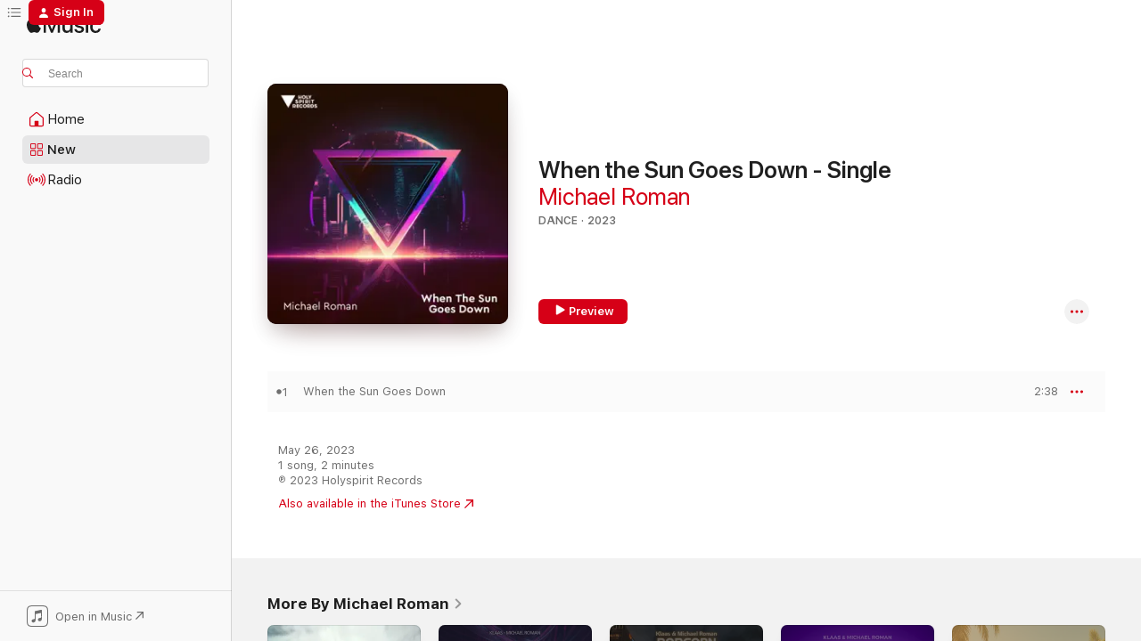

--- FILE ---
content_type: text/html
request_url: https://music.apple.com/us/album/when-the-sun-goes-down-single/1685538010?ls=1&app=itunes
body_size: 17937
content:
<!DOCTYPE html>
<html dir="ltr" lang="en-US">
    <head>
        <!-- prettier-ignore -->
        <meta charset="utf-8">
        <!-- prettier-ignore -->
        <meta http-equiv="X-UA-Compatible" content="IE=edge">
        <!-- prettier-ignore -->
        <meta
            name="viewport"
            content="width=device-width,initial-scale=1,interactive-widget=resizes-content"
        >
        <!-- prettier-ignore -->
        <meta name="applicable-device" content="pc,mobile">
        <!-- prettier-ignore -->
        <meta name="referrer" content="strict-origin">
        <!-- prettier-ignore -->
        <link
            rel="apple-touch-icon"
            sizes="180x180"
            href="/assets/favicon/favicon-180.png"
        >
        <!-- prettier-ignore -->
        <link
            rel="icon"
            type="image/png"
            sizes="32x32"
            href="/assets/favicon/favicon-32.png"
        >
        <!-- prettier-ignore -->
        <link
            rel="icon"
            type="image/png"
            sizes="16x16"
            href="/assets/favicon/favicon-16.png"
        >
        <!-- prettier-ignore -->
        <link
            rel="mask-icon"
            href="/assets/favicon/favicon.svg"
            color="#fa233b"
        >
        <!-- prettier-ignore -->
        <link rel="manifest" href="/manifest.json">

        <title>‎When the Sun Goes Down - Single - Album by Michael Roman - Apple Music</title><!-- HEAD_svelte-1cypuwr_START --><link rel="preconnect" href="//www.apple.com/wss/fonts" crossorigin="anonymous"><link rel="stylesheet" href="//www.apple.com/wss/fonts?families=SF+Pro,v4%7CSF+Pro+Icons,v1&amp;display=swap" type="text/css" referrerpolicy="strict-origin-when-cross-origin"><!-- HEAD_svelte-1cypuwr_END --><!-- HEAD_svelte-eg3hvx_START -->    <meta name="description" content="Listen to When the Sun Goes Down - Single by Michael Roman on Apple Music. 2023. 1 Song. Duration: 2 minutes."> <meta name="keywords" content="listen, When the Sun Goes Down - Single, Michael Roman, music, singles, songs, Dance, streaming music, apple music"> <link rel="canonical" href="https://music.apple.com/us/album/when-the-sun-goes-down-single/1685538010">   <link rel="alternate" type="application/json+oembed" href="https://music.apple.com/api/oembed?url=https%3A%2F%2Fmusic.apple.com%2Fus%2Falbum%2Fwhen-the-sun-goes-down-single%2F1685538010" title="When the Sun Goes Down - Single by Michael Roman on Apple Music">  <meta name="al:ios:app_store_id" content="1108187390"> <meta name="al:ios:app_name" content="Apple Music"> <meta name="apple:content_id" content="1685538010"> <meta name="apple:title" content="When the Sun Goes Down - Single"> <meta name="apple:description" content="Listen to When the Sun Goes Down - Single by Michael Roman on Apple Music. 2023. 1 Song. Duration: 2 minutes.">   <meta property="og:title" content="When the Sun Goes Down - Single by Michael Roman on Apple Music"> <meta property="og:description" content="Album · 2023 · 1 Song"> <meta property="og:site_name" content="Apple Music - Web Player"> <meta property="og:url" content="https://music.apple.com/us/album/when-the-sun-goes-down-single/1685538010"> <meta property="og:image" content="https://is1-ssl.mzstatic.com/image/thumb/Music126/v4/ca/3b/43/ca3b431b-c7fb-601a-12bd-7707c9db05ab/859773340123_cover.jpg/1200x630wp-60.jpg"> <meta property="og:image:secure_url" content="https://is1-ssl.mzstatic.com/image/thumb/Music126/v4/ca/3b/43/ca3b431b-c7fb-601a-12bd-7707c9db05ab/859773340123_cover.jpg/1200x630wp-60.jpg"> <meta property="og:image:alt" content="When the Sun Goes Down - Single by Michael Roman on Apple Music"> <meta property="og:image:width" content="1200"> <meta property="og:image:height" content="630"> <meta property="og:image:type" content="image/jpg"> <meta property="og:type" content="music.album"> <meta property="og:locale" content="en_US">  <meta property="music:song_count" content="1"> <meta property="music:song" content="https://music.apple.com/us/song/when-the-sun-goes-down/1685538377"> <meta property="music:song:preview_url:secure_url" content="https://music.apple.com/us/song/when-the-sun-goes-down/1685538377"> <meta property="music:song:disc" content="1"> <meta property="music:song:duration" content="PT2M38S"> <meta property="music:song:track" content="1">   <meta property="music:musician" content="https://music.apple.com/us/artist/michael-roman/1543527557"> <meta property="music:release_date" content="2023-05-26T00:00:00.000Z">   <meta name="twitter:title" content="When the Sun Goes Down - Single by Michael Roman on Apple Music"> <meta name="twitter:description" content="Album · 2023 · 1 Song"> <meta name="twitter:site" content="@AppleMusic"> <meta name="twitter:image" content="https://is1-ssl.mzstatic.com/image/thumb/Music126/v4/ca/3b/43/ca3b431b-c7fb-601a-12bd-7707c9db05ab/859773340123_cover.jpg/600x600bf-60.jpg"> <meta name="twitter:image:alt" content="When the Sun Goes Down - Single by Michael Roman on Apple Music"> <meta name="twitter:card" content="summary">       <!-- HTML_TAG_START -->
                <script id=schema:music-album type="application/ld+json">
                    {"@context":"http://schema.org","@type":"MusicAlbum","name":"When the Sun Goes Down - Single","description":"Listen to When the Sun Goes Down - Single by Michael Roman on Apple Music. 2023. 1 Song. Duration: 2 minutes.","citation":[],"tracks":[{"@type":"MusicRecording","name":"When the Sun Goes Down","duration":"PT2M38S","url":"https://music.apple.com/us/song/when-the-sun-goes-down/1685538377","offers":{"@type":"Offer","category":"free","price":0},"audio":{"@type":"AudioObject","potentialAction":{"@type":"ListenAction","expectsAcceptanceOf":{"@type":"Offer","category":"free"},"target":{"@type":"EntryPoint","actionPlatform":"https://music.apple.com/us/song/when-the-sun-goes-down/1685538377"}},"name":"When the Sun Goes Down","contentUrl":"https://audio-ssl.itunes.apple.com/itunes-assets/AudioPreview116/v4/a2/79/a5/a279a5cf-a89d-2658-3234-2e8fea09c5a4/mzaf_17813940600622221662.plus.aac.ep.m4a","duration":"PT2M38S","uploadDate":"2023-05-12","thumbnailUrl":"https://is1-ssl.mzstatic.com/image/thumb/Music126/v4/ca/3b/43/ca3b431b-c7fb-601a-12bd-7707c9db05ab/859773340123_cover.jpg/1200x630bb.jpg"}}],"workExample":[{"@type":"MusicAlbum","image":"https://is1-ssl.mzstatic.com/image/thumb/Music211/v4/7d/eb/1b/7deb1b46-3551-356c-2637-22c268f0a1c2/cover_4062851023641.jpg/1200x630bb.jpg","url":"https://music.apple.com/us/album/silence-single/1756619854","name":"Silence - Single"},{"@type":"MusicAlbum","image":"https://is1-ssl.mzstatic.com/image/thumb/Music211/v4/3b/78/03/3b780343-8b3c-fa74-9c7d-b4238d27dbd9/cover_4062851169646.jpg/1200x630bb.jpg","url":"https://music.apple.com/us/album/on-my-lips-sweet-dreams-single/1824640347","name":"On My Lips (Sweet Dreams) - Single"},{"@type":"MusicAlbum","image":"https://is1-ssl.mzstatic.com/image/thumb/Music211/v4/b8/66/23/b8662320-b0f9-e662-2e6e-d5183842d959/cover_4062851065139.jpg/1200x630bb.jpg","url":"https://music.apple.com/us/album/popcorn-la-night-single/1770972321","name":"Popcorn (LA Night) - Single"},{"@type":"MusicAlbum","image":"https://is1-ssl.mzstatic.com/image/thumb/Music221/v4/66/b1/0a/66b10a60-7401-852c-7883-47e1ad8e6fdb/cover_4062851122399.jpg/1200x630bb.jpg","url":"https://music.apple.com/us/album/no-one-like-you-single/1798910458","name":"No One Like You - Single"},{"@type":"MusicAlbum","image":"https://is1-ssl.mzstatic.com/image/thumb/Music211/v4/da/4b/5a/da4b5a4e-55bd-f6d3-decc-33c4c7658cba/cover_4062851156233.jpg/1200x630bb.jpg","url":"https://music.apple.com/us/album/summertime-sadness-single/1817707463","name":"Summertime Sadness - Single"},{"@type":"MusicAlbum","image":"https://is1-ssl.mzstatic.com/image/thumb/Music113/v4/a8/21/89/a82189df-b19b-3ff5-337c-22f37c3b1a5c/cover_4062851512367.jpg/1200x630bb.jpg","url":"https://music.apple.com/us/album/into-the-groove-single/1660936254","name":"Into the Groove - Single"},{"@type":"MusicAlbum","image":"https://is1-ssl.mzstatic.com/image/thumb/Music221/v4/ba/d4/2a/bad42a68-1812-0321-0561-cbb72349c932/cover_4062851233071.jpg/1200x630bb.jpg","url":"https://music.apple.com/us/album/spider-dance-single/1861729110","name":"Spider Dance - Single"},{"@type":"MusicAlbum","image":"https://is1-ssl.mzstatic.com/image/thumb/Music211/v4/ab/cf/dc/abcfdc38-2b0a-37a8-3a93-6b4e103978c0/cover_4062851212434.jpg/1200x630bb.jpg","url":"https://music.apple.com/us/album/titanium-single/1848869127","name":"Titanium - Single"},{"@type":"MusicAlbum","image":"https://is1-ssl.mzstatic.com/image/thumb/Music221/v4/c0/d8/fc/c0d8fc4a-62b6-925d-915e-355e7c782b92/5584510125170_cover.jpg/1200x630bb.jpg","url":"https://music.apple.com/us/album/set-me-free-single/1825398810","name":"Set Me Free - Single"},{"@type":"MusicAlbum","image":"https://is1-ssl.mzstatic.com/image/thumb/Music211/v4/1a/99/00/1a9900e5-e29a-6168-2cae-3a91d2484849/cover_4062851497190.jpg/1200x630bb.jpg","url":"https://music.apple.com/us/album/if-i-dream-single/1742763640","name":"If I Dream - Single"},{"@type":"MusicAlbum","image":"https://is1-ssl.mzstatic.com/image/thumb/Music126/v4/53/39/f6/5339f6ff-58dd-8441-ad6c-534a38d5092f/cover.jpg/1200x630bb.jpg","url":"https://music.apple.com/us/album/find-out-single/1680483980","name":"Find Out - Single"},{"@type":"MusicAlbum","image":"https://is1-ssl.mzstatic.com/image/thumb/Music221/v4/4c/f5/92/4cf592ba-43b7-aacf-391d-8565c4f212b7/cover_4062851159715.jpg/1200x630bb.jpg","url":"https://music.apple.com/us/album/dive-into-the-sunset-single/1819481985","name":"Dive into the Sunset - Single"},{"@type":"MusicAlbum","image":"https://is1-ssl.mzstatic.com/image/thumb/Music211/v4/77/eb/69/77eb6987-5970-8ad7-abda-b6f0c8a54d9d/cover_4062851014229.jpg/1200x630bb.jpg","url":"https://music.apple.com/us/album/rock-that-body-single/1751240092","name":"Rock That Body - Single"},{"@type":"MusicAlbum","image":"https://is1-ssl.mzstatic.com/image/thumb/Music221/v4/b0/95/8a/b0958a9c-e816-c85c-b8cb-65d0ddcb503f/cover_4062851128810.jpg/1200x630bb.jpg","url":"https://music.apple.com/us/album/guide-me-home-single/1802919567","name":"Guide Me Home - Single"},{"@type":"MusicAlbum","image":"https://is1-ssl.mzstatic.com/image/thumb/Music211/v4/35/22/11/35221175-b589-0d26-5a13-25156132d46f/cover_4062851134255.jpg/1200x630bb.jpg","url":"https://music.apple.com/us/album/tainted-love-single/1805826591","name":"Tainted Love - Single"},{"@type":"MusicRecording","name":"When the Sun Goes Down","duration":"PT2M38S","url":"https://music.apple.com/us/song/when-the-sun-goes-down/1685538377","offers":{"@type":"Offer","category":"free","price":0},"audio":{"@type":"AudioObject","potentialAction":{"@type":"ListenAction","expectsAcceptanceOf":{"@type":"Offer","category":"free"},"target":{"@type":"EntryPoint","actionPlatform":"https://music.apple.com/us/song/when-the-sun-goes-down/1685538377"}},"name":"When the Sun Goes Down","contentUrl":"https://audio-ssl.itunes.apple.com/itunes-assets/AudioPreview116/v4/a2/79/a5/a279a5cf-a89d-2658-3234-2e8fea09c5a4/mzaf_17813940600622221662.plus.aac.ep.m4a","duration":"PT2M38S","uploadDate":"2023-05-12","thumbnailUrl":"https://is1-ssl.mzstatic.com/image/thumb/Music126/v4/ca/3b/43/ca3b431b-c7fb-601a-12bd-7707c9db05ab/859773340123_cover.jpg/1200x630bb.jpg"}}],"url":"https://music.apple.com/us/album/when-the-sun-goes-down-single/1685538010","image":"https://is1-ssl.mzstatic.com/image/thumb/Music126/v4/ca/3b/43/ca3b431b-c7fb-601a-12bd-7707c9db05ab/859773340123_cover.jpg/1200x630bb.jpg","potentialAction":{"@type":"ListenAction","expectsAcceptanceOf":{"@type":"Offer","category":"free"},"target":{"@type":"EntryPoint","actionPlatform":"https://music.apple.com/us/album/when-the-sun-goes-down-single/1685538010"}},"genre":["Dance","Music","Electronic"],"datePublished":"2023-05-26","byArtist":[{"@type":"MusicGroup","url":"https://music.apple.com/us/artist/michael-roman/1543527557","name":"Michael Roman"}]}
                </script>
                <!-- HTML_TAG_END -->    <!-- HEAD_svelte-eg3hvx_END -->
      <script type="module" crossorigin src="/assets/index~90a29058ba.js"></script>
      <link rel="stylesheet" href="/assets/index~fbf29d0525.css">
      <script type="module">import.meta.url;import("_").catch(()=>1);async function* g(){};window.__vite_is_modern_browser=true;</script>
      <script type="module">!function(){if(window.__vite_is_modern_browser)return;console.warn("vite: loading legacy chunks, syntax error above and the same error below should be ignored");var e=document.getElementById("vite-legacy-polyfill"),n=document.createElement("script");n.src=e.src,n.onload=function(){System.import(document.getElementById('vite-legacy-entry').getAttribute('data-src'))},document.body.appendChild(n)}();</script>
    </head>
    <body>
        
        <script
            async
            src="/includes/js-cdn/musickit/v3/amp/musickit.js"
        ></script>
        <script
            type="module"
            async
            src="/includes/js-cdn/musickit/v3/components/musickit-components/musickit-components.esm.js"
        ></script>
        <script
            nomodule
            async
            src="/includes/js-cdn/musickit/v3/components/musickit-components/musickit-components.js"
        ></script>
        <svg style="display: none" xmlns="http://www.w3.org/2000/svg">
            <symbol id="play-circle-fill" viewBox="0 0 60 60">
                <path
                    class="icon-circle-fill__circle"
                    fill="var(--iconCircleFillBG, transparent)"
                    d="M30 60c16.411 0 30-13.617 30-30C60 13.588 46.382 0 29.971 0 13.588 0 .001 13.588.001 30c0 16.383 13.617 30 30 30Z"
                />
                <path
                    fill="var(--iconFillArrow, var(--keyColor, black))"
                    d="M24.411 41.853c-1.41.853-3.028.177-3.028-1.294V19.47c0-1.44 1.735-2.058 3.028-1.294l17.265 10.235a1.89 1.89 0 0 1 0 3.265L24.411 41.853Z"
                />
            </symbol>
        </svg>
        <div class="body-container">
              <div class="app-container svelte-t3vj1e" data-testid="app-container">   <div class="header svelte-rjjbqs" data-testid="header"><nav data-testid="navigation" class="navigation svelte-13li0vp"><div class="navigation__header svelte-13li0vp"><div data-testid="logo" class="logo svelte-1o7dz8w"> <a aria-label="Apple Music" role="img" href="https://music.apple.com/us/home" class="svelte-1o7dz8w"><svg height="20" viewBox="0 0 83 20" width="83" xmlns="http://www.w3.org/2000/svg" class="logo" aria-hidden="true"><path d="M34.752 19.746V6.243h-.088l-5.433 13.503h-2.074L21.711 6.243h-.087v13.503h-2.548V1.399h3.235l5.833 14.621h.1l5.82-14.62h3.248v18.347h-2.56zm16.649 0h-2.586v-2.263h-.062c-.725 1.602-2.061 2.504-4.072 2.504-2.86 0-4.61-1.894-4.61-4.958V6.37h2.698v8.125c0 2.034.95 3.127 2.81 3.127 1.95 0 3.124-1.373 3.124-3.458V6.37H51.4v13.376zm7.394-13.618c3.06 0 5.046 1.73 5.134 4.196h-2.536c-.15-1.296-1.087-2.11-2.598-2.11-1.462 0-2.436.724-2.436 1.793 0 .839.6 1.41 2.023 1.741l2.136.496c2.686.636 3.71 1.704 3.71 3.636 0 2.442-2.236 4.12-5.333 4.12-3.285 0-5.26-1.64-5.509-4.183h2.673c.25 1.398 1.187 2.085 2.836 2.085 1.623 0 2.623-.687 2.623-1.78 0-.865-.487-1.373-1.924-1.704l-2.136-.508c-2.498-.585-3.735-1.806-3.735-3.75 0-2.391 2.049-4.032 5.072-4.032zM66.1 2.836c0-.878.7-1.577 1.561-1.577.862 0 1.55.7 1.55 1.577 0 .864-.688 1.576-1.55 1.576a1.573 1.573 0 0 1-1.56-1.576zm.212 3.534h2.698v13.376h-2.698zm14.089 4.603c-.275-1.424-1.324-2.556-3.085-2.556-2.086 0-3.46 1.767-3.46 4.64 0 2.938 1.386 4.642 3.485 4.642 1.66 0 2.748-.928 3.06-2.48H83C82.713 18.067 80.477 20 77.317 20c-3.76 0-6.208-2.62-6.208-6.942 0-4.247 2.448-6.93 6.183-6.93 3.385 0 5.446 2.213 5.683 4.845h-2.573zM10.824 3.189c-.698.834-1.805 1.496-2.913 1.398-.145-1.128.41-2.33 1.036-3.065C9.644.662 10.848.05 11.835 0c.121 1.178-.336 2.33-1.01 3.19zm.999 1.619c.624.049 2.425.244 3.578 1.98-.096.074-2.137 1.272-2.113 3.79.024 3.01 2.593 4.012 2.617 4.037-.024.074-.407 1.419-1.344 2.812-.817 1.224-1.657 2.422-3.002 2.447-1.297.024-1.73-.783-3.218-.783-1.489 0-1.97.758-3.194.807-1.297.048-2.28-1.297-3.097-2.52C.368 14.908-.904 10.408.825 7.375c.84-1.516 2.377-2.47 4.034-2.495 1.273-.023 2.45.857 3.218.857.769 0 2.137-1.027 3.746-.93z"></path></svg></a>   </div> <div class="search-input-wrapper svelte-nrtdem" data-testid="search-input"><div data-testid="amp-search-input" aria-controls="search-suggestions" aria-expanded="false" aria-haspopup="listbox" aria-owns="search-suggestions" class="search-input-container svelte-rg26q6" tabindex="-1" role=""><div class="flex-container svelte-rg26q6"><form id="search-input-form" class="svelte-rg26q6"><svg height="16" width="16" viewBox="0 0 16 16" class="search-svg" aria-hidden="true"><path d="M11.87 10.835c.018.015.035.03.051.047l3.864 3.863a.735.735 0 1 1-1.04 1.04l-3.863-3.864a.744.744 0 0 1-.047-.051 6.667 6.667 0 1 1 1.035-1.035zM6.667 12a5.333 5.333 0 1 0 0-10.667 5.333 5.333 0 0 0 0 10.667z"></path></svg> <input aria-autocomplete="list" aria-multiline="false" aria-controls="search-suggestions" placeholder="Search" spellcheck="false" autocomplete="off" autocorrect="off" autocapitalize="off" type="text" inputmode="search" class="search-input__text-field svelte-rg26q6" data-testid="search-input__text-field"></form> </div> <div data-testid="search-scope-bar"></div>   </div> </div></div> <div data-testid="navigation-content" class="navigation__content svelte-13li0vp" id="navigation" aria-hidden="false"><div class="navigation__scrollable-container svelte-13li0vp"><div data-testid="navigation-items-primary" class="navigation-items navigation-items--primary svelte-ng61m8"> <ul class="navigation-items__list svelte-ng61m8">  <li class="navigation-item navigation-item__home svelte-1a5yt87" aria-selected="false" data-testid="navigation-item"> <a href="https://music.apple.com/us/home" class="navigation-item__link svelte-1a5yt87" role="button" data-testid="home" aria-pressed="false"><div class="navigation-item__content svelte-zhx7t9"> <span class="navigation-item__icon svelte-zhx7t9"> <svg width="24" height="24" viewBox="0 0 24 24" xmlns="http://www.w3.org/2000/svg" aria-hidden="true"><path d="M5.93 20.16a1.94 1.94 0 0 1-1.43-.502c-.334-.335-.502-.794-.502-1.393v-7.142c0-.362.062-.688.177-.953.123-.264.326-.529.6-.75l6.145-5.157c.176-.141.344-.247.52-.318.176-.07.362-.105.564-.105.194 0 .388.035.565.105.176.07.352.177.52.318l6.146 5.158c.273.23.467.476.59.75.124.264.177.59.177.96v7.134c0 .59-.159 1.058-.503 1.393-.335.335-.811.503-1.428.503H5.929Zm12.14-1.172c.221 0 .406-.07.547-.212a.688.688 0 0 0 .22-.511v-7.142c0-.177-.026-.344-.087-.459a.97.97 0 0 0-.265-.353l-6.154-5.149a.756.756 0 0 0-.177-.115.37.37 0 0 0-.15-.035.37.37 0 0 0-.158.035l-.177.115-6.145 5.15a.982.982 0 0 0-.274.352 1.13 1.13 0 0 0-.088.468v7.133c0 .203.08.379.23.511a.744.744 0 0 0 .546.212h12.133Zm-8.323-4.7c0-.176.062-.326.177-.432a.6.6 0 0 1 .423-.159h3.315c.176 0 .326.053.432.16s.159.255.159.431v4.973H9.756v-4.973Z"></path></svg> </span> <span class="navigation-item__label svelte-zhx7t9"> Home </span> </div></a>  </li>  <li class="navigation-item navigation-item__new svelte-1a5yt87" aria-selected="false" data-testid="navigation-item"> <a href="https://music.apple.com/us/new" class="navigation-item__link svelte-1a5yt87" role="button" data-testid="new" aria-pressed="false"><div class="navigation-item__content svelte-zhx7t9"> <span class="navigation-item__icon svelte-zhx7t9"> <svg height="24" viewBox="0 0 24 24" width="24" aria-hidden="true"><path d="M9.92 11.354c.966 0 1.453-.487 1.453-1.49v-3.4c0-1.004-.487-1.483-1.453-1.483H6.452C5.487 4.981 5 5.46 5 6.464v3.4c0 1.003.487 1.49 1.452 1.49zm7.628 0c.965 0 1.452-.487 1.452-1.49v-3.4c0-1.004-.487-1.483-1.452-1.483h-3.46c-.974 0-1.46.479-1.46 1.483v3.4c0 1.003.486 1.49 1.46 1.49zm-7.65-1.073h-3.43c-.266 0-.396-.137-.396-.418v-3.4c0-.273.13-.41.396-.41h3.43c.265 0 .402.137.402.41v3.4c0 .281-.137.418-.403.418zm7.634 0h-3.43c-.273 0-.402-.137-.402-.418v-3.4c0-.273.129-.41.403-.41h3.43c.265 0 .395.137.395.41v3.4c0 .281-.13.418-.396.418zm-7.612 8.7c.966 0 1.453-.48 1.453-1.483v-3.407c0-.996-.487-1.483-1.453-1.483H6.452c-.965 0-1.452.487-1.452 1.483v3.407c0 1.004.487 1.483 1.452 1.483zm7.628 0c.965 0 1.452-.48 1.452-1.483v-3.407c0-.996-.487-1.483-1.452-1.483h-3.46c-.974 0-1.46.487-1.46 1.483v3.407c0 1.004.486 1.483 1.46 1.483zm-7.65-1.072h-3.43c-.266 0-.396-.137-.396-.41v-3.4c0-.282.13-.418.396-.418h3.43c.265 0 .402.136.402.418v3.4c0 .273-.137.41-.403.41zm7.634 0h-3.43c-.273 0-.402-.137-.402-.41v-3.4c0-.282.129-.418.403-.418h3.43c.265 0 .395.136.395.418v3.4c0 .273-.13.41-.396.41z" fill-opacity=".95"></path></svg> </span> <span class="navigation-item__label svelte-zhx7t9"> New </span> </div></a>  </li>  <li class="navigation-item navigation-item__radio svelte-1a5yt87" aria-selected="false" data-testid="navigation-item"> <a href="https://music.apple.com/us/radio" class="navigation-item__link svelte-1a5yt87" role="button" data-testid="radio" aria-pressed="false"><div class="navigation-item__content svelte-zhx7t9"> <span class="navigation-item__icon svelte-zhx7t9"> <svg width="24" height="24" viewBox="0 0 24 24" xmlns="http://www.w3.org/2000/svg" aria-hidden="true"><path d="M19.359 18.57C21.033 16.818 22 14.461 22 11.89s-.967-4.93-2.641-6.68c-.276-.292-.653-.26-.868-.023-.222.246-.176.591.085.868 1.466 1.535 2.272 3.593 2.272 5.835 0 2.241-.806 4.3-2.272 5.835-.261.268-.307.621-.085.86.215.245.592.276.868-.016zm-13.85.014c.222-.238.176-.59-.085-.86-1.474-1.535-2.272-3.593-2.272-5.834 0-2.242.798-4.3 2.272-5.835.261-.277.307-.622.085-.868-.215-.238-.592-.269-.868.023C2.967 6.96 2 9.318 2 11.89s.967 4.929 2.641 6.68c.276.29.653.26.868.014zm1.957-1.873c.223-.253.162-.583-.1-.867-.951-1.068-1.473-2.45-1.473-3.954 0-1.505.522-2.887 1.474-3.954.26-.284.322-.614.1-.876-.23-.26-.622-.26-.891.039-1.175 1.274-1.827 2.963-1.827 4.79 0 1.82.652 3.517 1.827 4.784.269.3.66.307.89.038zm9.958-.038c1.175-1.267 1.827-2.964 1.827-4.783 0-1.828-.652-3.517-1.827-4.791-.269-.3-.66-.3-.89-.039-.23.262-.162.592.092.876.96 1.067 1.481 2.449 1.481 3.954 0 1.504-.522 2.886-1.481 3.954-.254.284-.323.614-.092.867.23.269.621.261.89-.038zm-8.061-1.966c.23-.26.13-.568-.092-.883-.415-.522-.63-1.197-.63-1.934 0-.737.215-1.413.63-1.943.222-.307.322-.614.092-.875s-.653-.261-.906.054a4.385 4.385 0 0 0-.968 2.764 4.38 4.38 0 0 0 .968 2.756c.253.322.675.322.906.061zm6.18-.061a4.38 4.38 0 0 0 .968-2.756 4.385 4.385 0 0 0-.968-2.764c-.253-.315-.675-.315-.906-.054-.23.261-.138.568.092.875.415.53.63 1.206.63 1.943 0 .737-.215 1.412-.63 1.934-.23.315-.322.622-.092.883s.653.261.906-.061zm-3.547-.967c.96 0 1.789-.814 1.789-1.797s-.83-1.789-1.789-1.789c-.96 0-1.781.806-1.781 1.789 0 .983.821 1.797 1.781 1.797z"></path></svg> </span> <span class="navigation-item__label svelte-zhx7t9"> Radio </span> </div></a>  </li>  <li class="navigation-item navigation-item__search svelte-1a5yt87" aria-selected="false" data-testid="navigation-item"> <a href="https://music.apple.com/us/search" class="navigation-item__link svelte-1a5yt87" role="button" data-testid="search" aria-pressed="false"><div class="navigation-item__content svelte-zhx7t9"> <span class="navigation-item__icon svelte-zhx7t9"> <svg height="24" viewBox="0 0 24 24" width="24" aria-hidden="true"><path d="M17.979 18.553c.476 0 .813-.366.813-.835a.807.807 0 0 0-.235-.586l-3.45-3.457a5.61 5.61 0 0 0 1.158-3.413c0-3.098-2.535-5.633-5.633-5.633C7.542 4.63 5 7.156 5 10.262c0 3.098 2.534 5.632 5.632 5.632a5.614 5.614 0 0 0 3.274-1.055l3.472 3.472a.835.835 0 0 0 .6.242zm-7.347-3.875c-2.417 0-4.416-2-4.416-4.416 0-2.417 2-4.417 4.416-4.417 2.417 0 4.417 2 4.417 4.417s-2 4.416-4.417 4.416z" fill-opacity=".95"></path></svg> </span> <span class="navigation-item__label svelte-zhx7t9"> Search </span> </div></a>  </li></ul> </div>   </div> <div class="navigation__native-cta"><div slot="native-cta"><div data-testid="native-cta" class="native-cta svelte-1t4vswz  native-cta--authenticated"><button class="native-cta__button svelte-1t4vswz" data-testid="native-cta-button"><span class="native-cta__app-icon svelte-1t4vswz"><svg width="24" height="24" xmlns="http://www.w3.org/2000/svg" xml:space="preserve" style="fill-rule:evenodd;clip-rule:evenodd;stroke-linejoin:round;stroke-miterlimit:2" viewBox="0 0 24 24" slot="app-icon" aria-hidden="true"><path d="M22.567 1.496C21.448.393 19.956.045 17.293.045H6.566c-2.508 0-4.028.376-5.12 1.465C.344 2.601 0 4.09 0 6.611v10.727c0 2.695.33 4.18 1.432 5.257 1.106 1.103 2.595 1.45 5.275 1.45h10.586c2.663 0 4.169-.347 5.274-1.45C23.656 21.504 24 20.033 24 17.338V6.752c0-2.694-.344-4.179-1.433-5.256Zm.411 4.9v11.299c0 1.898-.338 3.286-1.188 4.137-.851.864-2.256 1.191-4.141 1.191H6.35c-1.884 0-3.303-.341-4.154-1.191-.85-.851-1.174-2.239-1.174-4.137V6.54c0-2.014.324-3.445 1.16-4.295.851-.864 2.312-1.177 4.313-1.177h11.154c1.885 0 3.29.341 4.141 1.191.864.85 1.188 2.239 1.188 4.137Z" style="fill-rule:nonzero"></path><path d="M7.413 19.255c.987 0 2.48-.728 2.48-2.672v-6.385c0-.35.063-.428.378-.494l5.298-1.095c.351-.067.534.025.534.333l.035 4.286c0 .337-.182.586-.53.652l-1.014.228c-1.361.3-2.007.923-2.007 1.937 0 1.017.79 1.748 1.926 1.748.986 0 2.444-.679 2.444-2.64V5.654c0-.636-.279-.821-1.016-.66L9.646 6.298c-.448.091-.674.329-.674.699l.035 7.697c0 .336-.148.546-.446.613l-1.067.21c-1.329.266-1.986.93-1.986 1.993 0 1.017.786 1.745 1.905 1.745Z" style="fill-rule:nonzero"></path></svg></span> <span class="native-cta__label svelte-1t4vswz">Open in Music</span> <span class="native-cta__arrow svelte-1t4vswz"><svg height="16" width="16" viewBox="0 0 16 16" class="native-cta-action" aria-hidden="true"><path d="M1.559 16 13.795 3.764v8.962H16V0H3.274v2.205h8.962L0 14.441 1.559 16z"></path></svg></span></button> </div>  </div></div></div> </nav> </div>  <div class="player-bar player-bar__floating-player svelte-1rr9v04" data-testid="player-bar" aria-label="Music controls" aria-hidden="false">   </div>   <div id="scrollable-page" class="scrollable-page svelte-mt0bfj" data-main-content data-testid="main-section" aria-hidden="false"><main data-testid="main" class="svelte-bzjlhs"><div class="content-container svelte-bzjlhs" data-testid="content-container"><div class="search-input-wrapper svelte-nrtdem" data-testid="search-input"><div data-testid="amp-search-input" aria-controls="search-suggestions" aria-expanded="false" aria-haspopup="listbox" aria-owns="search-suggestions" class="search-input-container svelte-rg26q6" tabindex="-1" role=""><div class="flex-container svelte-rg26q6"><form id="search-input-form" class="svelte-rg26q6"><svg height="16" width="16" viewBox="0 0 16 16" class="search-svg" aria-hidden="true"><path d="M11.87 10.835c.018.015.035.03.051.047l3.864 3.863a.735.735 0 1 1-1.04 1.04l-3.863-3.864a.744.744 0 0 1-.047-.051 6.667 6.667 0 1 1 1.035-1.035zM6.667 12a5.333 5.333 0 1 0 0-10.667 5.333 5.333 0 0 0 0 10.667z"></path></svg> <input value="" aria-autocomplete="list" aria-multiline="false" aria-controls="search-suggestions" placeholder="Search" spellcheck="false" autocomplete="off" autocorrect="off" autocapitalize="off" type="text" inputmode="search" class="search-input__text-field svelte-rg26q6" data-testid="search-input__text-field"></form> </div> <div data-testid="search-scope-bar"> </div>   </div> </div>      <div class="section svelte-wa5vzl" data-testid="section-container" aria-label="Featured"> <div class="section-content svelte-wa5vzl" data-testid="section-content">  <div class="container-detail-header svelte-rknnd2 container-detail-header--no-description" data-testid="container-detail-header"><div slot="artwork"><div class="artwork__radiosity svelte-1agpw2h"> <div data-testid="artwork-component" class="artwork-component artwork-component--aspect-ratio artwork-component--orientation-square svelte-g1i36u        artwork-component--has-borders" style="
            --artwork-bg-color: #230c02;
            --aspect-ratio: 1;
            --placeholder-bg-color: #230c02;
       ">   <picture class="svelte-g1i36u"><source sizes=" (max-width:1319px) 296px,(min-width:1320px) and (max-width:1679px) 316px,316px" srcset="https://is1-ssl.mzstatic.com/image/thumb/Music126/v4/ca/3b/43/ca3b431b-c7fb-601a-12bd-7707c9db05ab/859773340123_cover.jpg/296x296bb.webp 296w,https://is1-ssl.mzstatic.com/image/thumb/Music126/v4/ca/3b/43/ca3b431b-c7fb-601a-12bd-7707c9db05ab/859773340123_cover.jpg/316x316bb.webp 316w,https://is1-ssl.mzstatic.com/image/thumb/Music126/v4/ca/3b/43/ca3b431b-c7fb-601a-12bd-7707c9db05ab/859773340123_cover.jpg/592x592bb.webp 592w,https://is1-ssl.mzstatic.com/image/thumb/Music126/v4/ca/3b/43/ca3b431b-c7fb-601a-12bd-7707c9db05ab/859773340123_cover.jpg/632x632bb.webp 632w" type="image/webp"> <source sizes=" (max-width:1319px) 296px,(min-width:1320px) and (max-width:1679px) 316px,316px" srcset="https://is1-ssl.mzstatic.com/image/thumb/Music126/v4/ca/3b/43/ca3b431b-c7fb-601a-12bd-7707c9db05ab/859773340123_cover.jpg/296x296bb-60.jpg 296w,https://is1-ssl.mzstatic.com/image/thumb/Music126/v4/ca/3b/43/ca3b431b-c7fb-601a-12bd-7707c9db05ab/859773340123_cover.jpg/316x316bb-60.jpg 316w,https://is1-ssl.mzstatic.com/image/thumb/Music126/v4/ca/3b/43/ca3b431b-c7fb-601a-12bd-7707c9db05ab/859773340123_cover.jpg/592x592bb-60.jpg 592w,https://is1-ssl.mzstatic.com/image/thumb/Music126/v4/ca/3b/43/ca3b431b-c7fb-601a-12bd-7707c9db05ab/859773340123_cover.jpg/632x632bb-60.jpg 632w" type="image/jpeg"> <img alt="" class="artwork-component__contents artwork-component__image svelte-g1i36u" loading="lazy" src="/assets/artwork/1x1.gif" role="presentation" decoding="async" width="316" height="316" fetchpriority="auto" style="opacity: 1;"></picture> </div></div> <div data-testid="artwork-component" class="artwork-component artwork-component--aspect-ratio artwork-component--orientation-square svelte-g1i36u        artwork-component--has-borders" style="
            --artwork-bg-color: #230c02;
            --aspect-ratio: 1;
            --placeholder-bg-color: #230c02;
       ">   <picture class="svelte-g1i36u"><source sizes=" (max-width:1319px) 296px,(min-width:1320px) and (max-width:1679px) 316px,316px" srcset="https://is1-ssl.mzstatic.com/image/thumb/Music126/v4/ca/3b/43/ca3b431b-c7fb-601a-12bd-7707c9db05ab/859773340123_cover.jpg/296x296bb.webp 296w,https://is1-ssl.mzstatic.com/image/thumb/Music126/v4/ca/3b/43/ca3b431b-c7fb-601a-12bd-7707c9db05ab/859773340123_cover.jpg/316x316bb.webp 316w,https://is1-ssl.mzstatic.com/image/thumb/Music126/v4/ca/3b/43/ca3b431b-c7fb-601a-12bd-7707c9db05ab/859773340123_cover.jpg/592x592bb.webp 592w,https://is1-ssl.mzstatic.com/image/thumb/Music126/v4/ca/3b/43/ca3b431b-c7fb-601a-12bd-7707c9db05ab/859773340123_cover.jpg/632x632bb.webp 632w" type="image/webp"> <source sizes=" (max-width:1319px) 296px,(min-width:1320px) and (max-width:1679px) 316px,316px" srcset="https://is1-ssl.mzstatic.com/image/thumb/Music126/v4/ca/3b/43/ca3b431b-c7fb-601a-12bd-7707c9db05ab/859773340123_cover.jpg/296x296bb-60.jpg 296w,https://is1-ssl.mzstatic.com/image/thumb/Music126/v4/ca/3b/43/ca3b431b-c7fb-601a-12bd-7707c9db05ab/859773340123_cover.jpg/316x316bb-60.jpg 316w,https://is1-ssl.mzstatic.com/image/thumb/Music126/v4/ca/3b/43/ca3b431b-c7fb-601a-12bd-7707c9db05ab/859773340123_cover.jpg/592x592bb-60.jpg 592w,https://is1-ssl.mzstatic.com/image/thumb/Music126/v4/ca/3b/43/ca3b431b-c7fb-601a-12bd-7707c9db05ab/859773340123_cover.jpg/632x632bb-60.jpg 632w" type="image/jpeg"> <img alt="When the Sun Goes Down - Single" class="artwork-component__contents artwork-component__image svelte-g1i36u" loading="lazy" src="/assets/artwork/1x1.gif" role="presentation" decoding="async" width="316" height="316" fetchpriority="auto" style="opacity: 1;"></picture> </div></div> <div class="headings svelte-rknnd2"> <h1 class="headings__title svelte-rknnd2" data-testid="non-editable-product-title"><span dir="auto">When the Sun Goes Down - Single</span> <span class="headings__badges svelte-rknnd2">   </span></h1> <div class="headings__subtitles svelte-rknnd2" data-testid="product-subtitles"> <a data-testid="click-action" class="click-action svelte-c0t0j2" href="https://music.apple.com/us/artist/michael-roman/1543527557">Michael Roman</a> </div> <div class="headings__tertiary-titles"> </div> <div class="headings__metadata-bottom svelte-rknnd2">DANCE · 2023 </div></div>  <div class="primary-actions svelte-rknnd2"><div class="primary-actions__button primary-actions__button--play svelte-rknnd2"><div data-testid="button-action" class="button svelte-rka6wn primary"><button data-testid="click-action" class="click-action svelte-c0t0j2" aria-label="" ><span class="icon svelte-rka6wn" data-testid="play-icon"><svg height="16" viewBox="0 0 16 16" width="16"><path d="m4.4 15.14 10.386-6.096c.842-.459.794-1.64 0-2.097L4.401.85c-.87-.53-2-.12-2 .82v12.625c0 .966 1.06 1.4 2 .844z"></path></svg></span>  Preview</button> </div> </div> <div class="primary-actions__button primary-actions__button--shuffle svelte-rknnd2"> </div></div> <div class="secondary-actions svelte-rknnd2"><div class="secondary-actions svelte-1agpw2h" slot="secondary-actions">  <div class="cloud-buttons svelte-u0auos" data-testid="cloud-buttons">  <amp-contextual-menu-button config="[object Object]" class="svelte-dj0bcp"> <span aria-label="MORE" class="more-button svelte-dj0bcp more-button--platter" data-testid="more-button" slot="trigger-content"><svg width="28" height="28" viewBox="0 0 28 28" class="glyph" xmlns="http://www.w3.org/2000/svg"><circle fill="var(--iconCircleFill, transparent)" cx="14" cy="14" r="14"></circle><path fill="var(--iconEllipsisFill, white)" d="M10.105 14c0-.87-.687-1.55-1.564-1.55-.862 0-1.557.695-1.557 1.55 0 .848.695 1.55 1.557 1.55.855 0 1.564-.702 1.564-1.55zm5.437 0c0-.87-.68-1.55-1.542-1.55A1.55 1.55 0 0012.45 14c0 .848.695 1.55 1.55 1.55.848 0 1.542-.702 1.542-1.55zm5.474 0c0-.87-.687-1.55-1.557-1.55-.87 0-1.564.695-1.564 1.55 0 .848.694 1.55 1.564 1.55.848 0 1.557-.702 1.557-1.55z"></path></svg></span> </amp-contextual-menu-button></div></div></div></div> </div>   </div><div class="section svelte-wa5vzl" data-testid="section-container"> <div class="section-content svelte-wa5vzl" data-testid="section-content">  <div class="placeholder-table svelte-wa5vzl"> <div><div class="placeholder-row svelte-wa5vzl placeholder-row--even placeholder-row--album"></div></div></div> </div>   </div><div class="section svelte-wa5vzl" data-testid="section-container"> <div class="section-content svelte-wa5vzl" data-testid="section-content"> <div class="tracklist-footer svelte-1tm9k9g tracklist-footer--album" data-testid="tracklist-footer"><div class="footer-body svelte-1tm9k9g"><p class="description svelte-1tm9k9g" data-testid="tracklist-footer-description">May 26, 2023
1 song, 2 minutes
℗ 2023 Holyspirit Records</p>  <div class="tracklist-footer__native-cta-wrapper svelte-1tm9k9g"><div class="button svelte-5myedz       button--text-button" data-testid="button-base-wrapper"><button data-testid="button-base" aria-label="Also available in the iTunes Store" type="button"  class="svelte-5myedz link"> Also available in the iTunes Store <svg height="16" width="16" viewBox="0 0 16 16" class="web-to-native__action" aria-hidden="true" data-testid="cta-button-arrow-icon"><path d="M1.559 16 13.795 3.764v8.962H16V0H3.274v2.205h8.962L0 14.441 1.559 16z"></path></svg> </button> </div></div></div> <div class="tracklist-footer__friends svelte-1tm9k9g"> </div></div></div>   </div><div class="section svelte-wa5vzl      section--alternate" data-testid="section-container"> <div class="section-content svelte-wa5vzl" data-testid="section-content"> <div class="spacer-wrapper svelte-14fis98"></div></div>   </div><div class="section svelte-wa5vzl      section--alternate" data-testid="section-container" aria-label="More By Michael Roman"> <div class="section-content svelte-wa5vzl" data-testid="section-content"><div class="header svelte-fr9z27">  <div class="header-title-wrapper svelte-fr9z27">    <h2 class="title svelte-fr9z27 title-link" data-testid="header-title"><button type="button" class="title__button svelte-fr9z27" role="link" tabindex="0"><span class="dir-wrapper" dir="auto">More By Michael Roman</span> <svg class="chevron" xmlns="http://www.w3.org/2000/svg" viewBox="0 0 64 64" aria-hidden="true"><path d="M19.817 61.863c1.48 0 2.672-.515 3.702-1.546l24.243-23.63c1.352-1.385 1.996-2.737 2.028-4.443 0-1.674-.644-3.09-2.028-4.443L23.519 4.138c-1.03-.998-2.253-1.513-3.702-1.513-2.994 0-5.409 2.382-5.409 5.344 0 1.481.612 2.833 1.739 3.96l20.99 20.347-20.99 20.283c-1.127 1.126-1.739 2.478-1.739 3.96 0 2.93 2.415 5.344 5.409 5.344Z"></path></svg></button></h2> </div>   </div>   <div class="svelte-1dd7dqt shelf"><section data-testid="shelf-component" class="shelf-grid shelf-grid--onhover svelte-12rmzef" style="
            --grid-max-content-xsmall: 144px; --grid-column-gap-xsmall: 10px; --grid-row-gap-xsmall: 24px; --grid-small: 4; --grid-column-gap-small: 20px; --grid-row-gap-small: 24px; --grid-medium: 5; --grid-column-gap-medium: 20px; --grid-row-gap-medium: 24px; --grid-large: 6; --grid-column-gap-large: 20px; --grid-row-gap-large: 24px; --grid-xlarge: 6; --grid-column-gap-xlarge: 20px; --grid-row-gap-xlarge: 24px;
            --grid-type: G;
            --grid-rows: 1;
            --standard-lockup-shadow-offset: 15px;
            
        "> <div class="shelf-grid__body svelte-12rmzef" data-testid="shelf-body">   <button disabled aria-label="Previous Page" type="button" class="shelf-grid-nav__arrow shelf-grid-nav__arrow--left svelte-1xmivhv" data-testid="shelf-button-left" style="--offset: 
                        calc(25px * -1);
                    ;"><svg viewBox="0 0 9 31" xmlns="http://www.w3.org/2000/svg"><path d="M5.275 29.46a1.61 1.61 0 0 0 1.456 1.077c1.018 0 1.772-.737 1.772-1.737 0-.526-.277-1.186-.449-1.62l-4.68-11.912L8.05 3.363c.172-.442.45-1.116.45-1.625A1.702 1.702 0 0 0 6.728.002a1.603 1.603 0 0 0-1.456 1.09L.675 12.774c-.301.775-.677 1.744-.677 2.495 0 .754.376 1.705.677 2.498L5.272 29.46Z"></path></svg></button> <ul slot="shelf-content" class="shelf-grid__list shelf-grid__list--grid-type-G shelf-grid__list--grid-rows-1 svelte-12rmzef" role="list" tabindex="-1" data-testid="shelf-item-list">   <li class="shelf-grid__list-item svelte-12rmzef" data-test-id="shelf-grid-list-item-0" data-index="0" aria-hidden="true"><div class="svelte-12rmzef"><div class="square-lockup-wrapper" data-testid="square-lockup-wrapper">  <div class="product-lockup svelte-1f6kfjm" aria-label="Silence - Single, 2024" data-testid="product-lockup"><div class="product-lockup__artwork svelte-1f6kfjm has-controls" aria-hidden="false"> <div data-testid="artwork-component" class="artwork-component artwork-component--aspect-ratio artwork-component--orientation-square svelte-g1i36u    artwork-component--fullwidth    artwork-component--has-borders" style="
            --artwork-bg-color: #bfccca;
            --aspect-ratio: 1;
            --placeholder-bg-color: #bfccca;
       ">   <picture class="svelte-g1i36u"><source sizes=" (max-width:1319px) 296px,(min-width:1320px) and (max-width:1679px) 316px,316px" srcset="https://is1-ssl.mzstatic.com/image/thumb/Music211/v4/7d/eb/1b/7deb1b46-3551-356c-2637-22c268f0a1c2/cover_4062851023641.jpg/296x296bf.webp 296w,https://is1-ssl.mzstatic.com/image/thumb/Music211/v4/7d/eb/1b/7deb1b46-3551-356c-2637-22c268f0a1c2/cover_4062851023641.jpg/316x316bf.webp 316w,https://is1-ssl.mzstatic.com/image/thumb/Music211/v4/7d/eb/1b/7deb1b46-3551-356c-2637-22c268f0a1c2/cover_4062851023641.jpg/592x592bf.webp 592w,https://is1-ssl.mzstatic.com/image/thumb/Music211/v4/7d/eb/1b/7deb1b46-3551-356c-2637-22c268f0a1c2/cover_4062851023641.jpg/632x632bf.webp 632w" type="image/webp"> <source sizes=" (max-width:1319px) 296px,(min-width:1320px) and (max-width:1679px) 316px,316px" srcset="https://is1-ssl.mzstatic.com/image/thumb/Music211/v4/7d/eb/1b/7deb1b46-3551-356c-2637-22c268f0a1c2/cover_4062851023641.jpg/296x296bf-60.jpg 296w,https://is1-ssl.mzstatic.com/image/thumb/Music211/v4/7d/eb/1b/7deb1b46-3551-356c-2637-22c268f0a1c2/cover_4062851023641.jpg/316x316bf-60.jpg 316w,https://is1-ssl.mzstatic.com/image/thumb/Music211/v4/7d/eb/1b/7deb1b46-3551-356c-2637-22c268f0a1c2/cover_4062851023641.jpg/592x592bf-60.jpg 592w,https://is1-ssl.mzstatic.com/image/thumb/Music211/v4/7d/eb/1b/7deb1b46-3551-356c-2637-22c268f0a1c2/cover_4062851023641.jpg/632x632bf-60.jpg 632w" type="image/jpeg"> <img alt="Silence - Single" class="artwork-component__contents artwork-component__image svelte-g1i36u" loading="lazy" src="/assets/artwork/1x1.gif" role="presentation" decoding="async" width="316" height="316" fetchpriority="auto" style="opacity: 1;"></picture> </div> <div class="square-lockup__social svelte-152pqr7" slot="artwork-metadata-overlay"></div> <div data-testid="lockup-control" class="product-lockup__controls svelte-1f6kfjm"><a class="product-lockup__link svelte-1f6kfjm" data-testid="product-lockup-link" aria-label="Silence - Single, 2024" href="https://music.apple.com/us/album/silence-single/1756619854">Silence - Single</a> <div data-testid="play-button" class="product-lockup__play-button svelte-1f6kfjm"><button aria-label="Play Silence - Single" class="play-button svelte-19j07e7 play-button--platter" data-testid="play-button"><svg aria-hidden="true" class="icon play-svg" data-testid="play-icon" iconState="play"><use href="#play-circle-fill"></use></svg> </button> </div> <div data-testid="context-button" class="product-lockup__context-button svelte-1f6kfjm"><div slot="context-button"><amp-contextual-menu-button config="[object Object]" class="svelte-dj0bcp"> <span aria-label="MORE" class="more-button svelte-dj0bcp more-button--platter  more-button--material" data-testid="more-button" slot="trigger-content"><svg width="28" height="28" viewBox="0 0 28 28" class="glyph" xmlns="http://www.w3.org/2000/svg"><circle fill="var(--iconCircleFill, transparent)" cx="14" cy="14" r="14"></circle><path fill="var(--iconEllipsisFill, white)" d="M10.105 14c0-.87-.687-1.55-1.564-1.55-.862 0-1.557.695-1.557 1.55 0 .848.695 1.55 1.557 1.55.855 0 1.564-.702 1.564-1.55zm5.437 0c0-.87-.68-1.55-1.542-1.55A1.55 1.55 0 0012.45 14c0 .848.695 1.55 1.55 1.55.848 0 1.542-.702 1.542-1.55zm5.474 0c0-.87-.687-1.55-1.557-1.55-.87 0-1.564.695-1.564 1.55 0 .848.694 1.55 1.564 1.55.848 0 1.557-.702 1.557-1.55z"></path></svg></span> </amp-contextual-menu-button></div></div></div></div> <div class="product-lockup__content svelte-1f6kfjm"> <div class="product-lockup__content-details svelte-1f6kfjm product-lockup__content-details--no-subtitle-link" dir="auto"><div class="product-lockup__title-link svelte-1f6kfjm product-lockup__title-link--multiline"> <div class="multiline-clamp svelte-1a7gcr6 multiline-clamp--overflow   multiline-clamp--with-badge" style="--mc-lineClamp: var(--defaultClampOverride, 2);" role="text"> <span class="multiline-clamp__text svelte-1a7gcr6"><a href="https://music.apple.com/us/album/silence-single/1756619854" data-testid="product-lockup-title" class="product-lockup__title svelte-1f6kfjm">Silence - Single</a></span><span class="multiline-clamp__badge svelte-1a7gcr6">  </span> </div> </div>  <p data-testid="product-lockup-subtitles" class="product-lockup__subtitle-links svelte-1f6kfjm  product-lockup__subtitle-links--singlet"> <div class="multiline-clamp svelte-1a7gcr6 multiline-clamp--overflow" style="--mc-lineClamp: var(--defaultClampOverride, 1);" role="text"> <span class="multiline-clamp__text svelte-1a7gcr6"> <span data-testid="product-lockup-subtitle" class="product-lockup__subtitle svelte-1f6kfjm">2024</span></span> </div></p></div></div> </div> </div> </div></li>   <li class="shelf-grid__list-item svelte-12rmzef" data-test-id="shelf-grid-list-item-1" data-index="1" aria-hidden="true"><div class="svelte-12rmzef"><div class="square-lockup-wrapper" data-testid="square-lockup-wrapper">  <div class="product-lockup svelte-1f6kfjm" aria-label="On My Lips (Sweet Dreams) - Single, 2025" data-testid="product-lockup"><div class="product-lockup__artwork svelte-1f6kfjm has-controls" aria-hidden="false"> <div data-testid="artwork-component" class="artwork-component artwork-component--aspect-ratio artwork-component--orientation-square svelte-g1i36u    artwork-component--fullwidth    artwork-component--has-borders" style="
            --artwork-bg-color: #171423;
            --aspect-ratio: 1;
            --placeholder-bg-color: #171423;
       ">   <picture class="svelte-g1i36u"><source sizes=" (max-width:1319px) 296px,(min-width:1320px) and (max-width:1679px) 316px,316px" srcset="https://is1-ssl.mzstatic.com/image/thumb/Music211/v4/3b/78/03/3b780343-8b3c-fa74-9c7d-b4238d27dbd9/cover_4062851169646.jpg/296x296bf.webp 296w,https://is1-ssl.mzstatic.com/image/thumb/Music211/v4/3b/78/03/3b780343-8b3c-fa74-9c7d-b4238d27dbd9/cover_4062851169646.jpg/316x316bf.webp 316w,https://is1-ssl.mzstatic.com/image/thumb/Music211/v4/3b/78/03/3b780343-8b3c-fa74-9c7d-b4238d27dbd9/cover_4062851169646.jpg/592x592bf.webp 592w,https://is1-ssl.mzstatic.com/image/thumb/Music211/v4/3b/78/03/3b780343-8b3c-fa74-9c7d-b4238d27dbd9/cover_4062851169646.jpg/632x632bf.webp 632w" type="image/webp"> <source sizes=" (max-width:1319px) 296px,(min-width:1320px) and (max-width:1679px) 316px,316px" srcset="https://is1-ssl.mzstatic.com/image/thumb/Music211/v4/3b/78/03/3b780343-8b3c-fa74-9c7d-b4238d27dbd9/cover_4062851169646.jpg/296x296bf-60.jpg 296w,https://is1-ssl.mzstatic.com/image/thumb/Music211/v4/3b/78/03/3b780343-8b3c-fa74-9c7d-b4238d27dbd9/cover_4062851169646.jpg/316x316bf-60.jpg 316w,https://is1-ssl.mzstatic.com/image/thumb/Music211/v4/3b/78/03/3b780343-8b3c-fa74-9c7d-b4238d27dbd9/cover_4062851169646.jpg/592x592bf-60.jpg 592w,https://is1-ssl.mzstatic.com/image/thumb/Music211/v4/3b/78/03/3b780343-8b3c-fa74-9c7d-b4238d27dbd9/cover_4062851169646.jpg/632x632bf-60.jpg 632w" type="image/jpeg"> <img alt="On My Lips (Sweet Dreams) - Single" class="artwork-component__contents artwork-component__image svelte-g1i36u" loading="lazy" src="/assets/artwork/1x1.gif" role="presentation" decoding="async" width="316" height="316" fetchpriority="auto" style="opacity: 1;"></picture> </div> <div class="square-lockup__social svelte-152pqr7" slot="artwork-metadata-overlay"></div> <div data-testid="lockup-control" class="product-lockup__controls svelte-1f6kfjm"><a class="product-lockup__link svelte-1f6kfjm" data-testid="product-lockup-link" aria-label="On My Lips (Sweet Dreams) - Single, 2025" href="https://music.apple.com/us/album/on-my-lips-sweet-dreams-single/1824640347">On My Lips (Sweet Dreams) - Single</a> <div data-testid="play-button" class="product-lockup__play-button svelte-1f6kfjm"><button aria-label="Play On My Lips (Sweet Dreams) - Single" class="play-button svelte-19j07e7 play-button--platter" data-testid="play-button"><svg aria-hidden="true" class="icon play-svg" data-testid="play-icon" iconState="play"><use href="#play-circle-fill"></use></svg> </button> </div> <div data-testid="context-button" class="product-lockup__context-button svelte-1f6kfjm"><div slot="context-button"><amp-contextual-menu-button config="[object Object]" class="svelte-dj0bcp"> <span aria-label="MORE" class="more-button svelte-dj0bcp more-button--platter  more-button--material" data-testid="more-button" slot="trigger-content"><svg width="28" height="28" viewBox="0 0 28 28" class="glyph" xmlns="http://www.w3.org/2000/svg"><circle fill="var(--iconCircleFill, transparent)" cx="14" cy="14" r="14"></circle><path fill="var(--iconEllipsisFill, white)" d="M10.105 14c0-.87-.687-1.55-1.564-1.55-.862 0-1.557.695-1.557 1.55 0 .848.695 1.55 1.557 1.55.855 0 1.564-.702 1.564-1.55zm5.437 0c0-.87-.68-1.55-1.542-1.55A1.55 1.55 0 0012.45 14c0 .848.695 1.55 1.55 1.55.848 0 1.542-.702 1.542-1.55zm5.474 0c0-.87-.687-1.55-1.557-1.55-.87 0-1.564.695-1.564 1.55 0 .848.694 1.55 1.564 1.55.848 0 1.557-.702 1.557-1.55z"></path></svg></span> </amp-contextual-menu-button></div></div></div></div> <div class="product-lockup__content svelte-1f6kfjm"> <div class="product-lockup__content-details svelte-1f6kfjm product-lockup__content-details--no-subtitle-link" dir="auto"><div class="product-lockup__title-link svelte-1f6kfjm product-lockup__title-link--multiline"> <div class="multiline-clamp svelte-1a7gcr6 multiline-clamp--overflow   multiline-clamp--with-badge" style="--mc-lineClamp: var(--defaultClampOverride, 2);" role="text"> <span class="multiline-clamp__text svelte-1a7gcr6"><a href="https://music.apple.com/us/album/on-my-lips-sweet-dreams-single/1824640347" data-testid="product-lockup-title" class="product-lockup__title svelte-1f6kfjm">On My Lips (Sweet Dreams) - Single</a></span><span class="multiline-clamp__badge svelte-1a7gcr6">  </span> </div> </div>  <p data-testid="product-lockup-subtitles" class="product-lockup__subtitle-links svelte-1f6kfjm  product-lockup__subtitle-links--singlet"> <div class="multiline-clamp svelte-1a7gcr6 multiline-clamp--overflow" style="--mc-lineClamp: var(--defaultClampOverride, 1);" role="text"> <span class="multiline-clamp__text svelte-1a7gcr6"> <span data-testid="product-lockup-subtitle" class="product-lockup__subtitle svelte-1f6kfjm">2025</span></span> </div></p></div></div> </div> </div> </div></li>   <li class="shelf-grid__list-item svelte-12rmzef" data-test-id="shelf-grid-list-item-2" data-index="2" aria-hidden="true"><div class="svelte-12rmzef"><div class="square-lockup-wrapper" data-testid="square-lockup-wrapper">  <div class="product-lockup svelte-1f6kfjm" aria-label="Popcorn (LA Night) - Single, 2024" data-testid="product-lockup"><div class="product-lockup__artwork svelte-1f6kfjm has-controls" aria-hidden="false"> <div data-testid="artwork-component" class="artwork-component artwork-component--aspect-ratio artwork-component--orientation-square svelte-g1i36u    artwork-component--fullwidth    artwork-component--has-borders" style="
            --artwork-bg-color: #211b18;
            --aspect-ratio: 1;
            --placeholder-bg-color: #211b18;
       ">   <picture class="svelte-g1i36u"><source sizes=" (max-width:1319px) 296px,(min-width:1320px) and (max-width:1679px) 316px,316px" srcset="https://is1-ssl.mzstatic.com/image/thumb/Music211/v4/b8/66/23/b8662320-b0f9-e662-2e6e-d5183842d959/cover_4062851065139.jpg/296x296bf.webp 296w,https://is1-ssl.mzstatic.com/image/thumb/Music211/v4/b8/66/23/b8662320-b0f9-e662-2e6e-d5183842d959/cover_4062851065139.jpg/316x316bf.webp 316w,https://is1-ssl.mzstatic.com/image/thumb/Music211/v4/b8/66/23/b8662320-b0f9-e662-2e6e-d5183842d959/cover_4062851065139.jpg/592x592bf.webp 592w,https://is1-ssl.mzstatic.com/image/thumb/Music211/v4/b8/66/23/b8662320-b0f9-e662-2e6e-d5183842d959/cover_4062851065139.jpg/632x632bf.webp 632w" type="image/webp"> <source sizes=" (max-width:1319px) 296px,(min-width:1320px) and (max-width:1679px) 316px,316px" srcset="https://is1-ssl.mzstatic.com/image/thumb/Music211/v4/b8/66/23/b8662320-b0f9-e662-2e6e-d5183842d959/cover_4062851065139.jpg/296x296bf-60.jpg 296w,https://is1-ssl.mzstatic.com/image/thumb/Music211/v4/b8/66/23/b8662320-b0f9-e662-2e6e-d5183842d959/cover_4062851065139.jpg/316x316bf-60.jpg 316w,https://is1-ssl.mzstatic.com/image/thumb/Music211/v4/b8/66/23/b8662320-b0f9-e662-2e6e-d5183842d959/cover_4062851065139.jpg/592x592bf-60.jpg 592w,https://is1-ssl.mzstatic.com/image/thumb/Music211/v4/b8/66/23/b8662320-b0f9-e662-2e6e-d5183842d959/cover_4062851065139.jpg/632x632bf-60.jpg 632w" type="image/jpeg"> <img alt="Popcorn (LA Night) - Single" class="artwork-component__contents artwork-component__image svelte-g1i36u" loading="lazy" src="/assets/artwork/1x1.gif" role="presentation" decoding="async" width="316" height="316" fetchpriority="auto" style="opacity: 1;"></picture> </div> <div class="square-lockup__social svelte-152pqr7" slot="artwork-metadata-overlay"></div> <div data-testid="lockup-control" class="product-lockup__controls svelte-1f6kfjm"><a class="product-lockup__link svelte-1f6kfjm" data-testid="product-lockup-link" aria-label="Popcorn (LA Night) - Single, 2024" href="https://music.apple.com/us/album/popcorn-la-night-single/1770972321">Popcorn (LA Night) - Single</a> <div data-testid="play-button" class="product-lockup__play-button svelte-1f6kfjm"><button aria-label="Play Popcorn (LA Night) - Single" class="play-button svelte-19j07e7 play-button--platter" data-testid="play-button"><svg aria-hidden="true" class="icon play-svg" data-testid="play-icon" iconState="play"><use href="#play-circle-fill"></use></svg> </button> </div> <div data-testid="context-button" class="product-lockup__context-button svelte-1f6kfjm"><div slot="context-button"><amp-contextual-menu-button config="[object Object]" class="svelte-dj0bcp"> <span aria-label="MORE" class="more-button svelte-dj0bcp more-button--platter  more-button--material" data-testid="more-button" slot="trigger-content"><svg width="28" height="28" viewBox="0 0 28 28" class="glyph" xmlns="http://www.w3.org/2000/svg"><circle fill="var(--iconCircleFill, transparent)" cx="14" cy="14" r="14"></circle><path fill="var(--iconEllipsisFill, white)" d="M10.105 14c0-.87-.687-1.55-1.564-1.55-.862 0-1.557.695-1.557 1.55 0 .848.695 1.55 1.557 1.55.855 0 1.564-.702 1.564-1.55zm5.437 0c0-.87-.68-1.55-1.542-1.55A1.55 1.55 0 0012.45 14c0 .848.695 1.55 1.55 1.55.848 0 1.542-.702 1.542-1.55zm5.474 0c0-.87-.687-1.55-1.557-1.55-.87 0-1.564.695-1.564 1.55 0 .848.694 1.55 1.564 1.55.848 0 1.557-.702 1.557-1.55z"></path></svg></span> </amp-contextual-menu-button></div></div></div></div> <div class="product-lockup__content svelte-1f6kfjm"> <div class="product-lockup__content-details svelte-1f6kfjm product-lockup__content-details--no-subtitle-link" dir="auto"><div class="product-lockup__title-link svelte-1f6kfjm product-lockup__title-link--multiline"> <div class="multiline-clamp svelte-1a7gcr6 multiline-clamp--overflow   multiline-clamp--with-badge" style="--mc-lineClamp: var(--defaultClampOverride, 2);" role="text"> <span class="multiline-clamp__text svelte-1a7gcr6"><a href="https://music.apple.com/us/album/popcorn-la-night-single/1770972321" data-testid="product-lockup-title" class="product-lockup__title svelte-1f6kfjm">Popcorn (LA Night) - Single</a></span><span class="multiline-clamp__badge svelte-1a7gcr6">  </span> </div> </div>  <p data-testid="product-lockup-subtitles" class="product-lockup__subtitle-links svelte-1f6kfjm  product-lockup__subtitle-links--singlet"> <div class="multiline-clamp svelte-1a7gcr6 multiline-clamp--overflow" style="--mc-lineClamp: var(--defaultClampOverride, 1);" role="text"> <span class="multiline-clamp__text svelte-1a7gcr6"> <span data-testid="product-lockup-subtitle" class="product-lockup__subtitle svelte-1f6kfjm">2024</span></span> </div></p></div></div> </div> </div> </div></li>   <li class="shelf-grid__list-item svelte-12rmzef" data-test-id="shelf-grid-list-item-3" data-index="3" aria-hidden="true"><div class="svelte-12rmzef"><div class="square-lockup-wrapper" data-testid="square-lockup-wrapper">  <div class="product-lockup svelte-1f6kfjm" aria-label="No One Like You - Single, 2025" data-testid="product-lockup"><div class="product-lockup__artwork svelte-1f6kfjm has-controls" aria-hidden="false"> <div data-testid="artwork-component" class="artwork-component artwork-component--aspect-ratio artwork-component--orientation-square svelte-g1i36u    artwork-component--fullwidth    artwork-component--has-borders" style="
            --artwork-bg-color: #2c0057;
            --aspect-ratio: 1;
            --placeholder-bg-color: #2c0057;
       ">   <picture class="svelte-g1i36u"><source sizes=" (max-width:1319px) 296px,(min-width:1320px) and (max-width:1679px) 316px,316px" srcset="https://is1-ssl.mzstatic.com/image/thumb/Music221/v4/66/b1/0a/66b10a60-7401-852c-7883-47e1ad8e6fdb/cover_4062851122399.jpg/296x296bf.webp 296w,https://is1-ssl.mzstatic.com/image/thumb/Music221/v4/66/b1/0a/66b10a60-7401-852c-7883-47e1ad8e6fdb/cover_4062851122399.jpg/316x316bf.webp 316w,https://is1-ssl.mzstatic.com/image/thumb/Music221/v4/66/b1/0a/66b10a60-7401-852c-7883-47e1ad8e6fdb/cover_4062851122399.jpg/592x592bf.webp 592w,https://is1-ssl.mzstatic.com/image/thumb/Music221/v4/66/b1/0a/66b10a60-7401-852c-7883-47e1ad8e6fdb/cover_4062851122399.jpg/632x632bf.webp 632w" type="image/webp"> <source sizes=" (max-width:1319px) 296px,(min-width:1320px) and (max-width:1679px) 316px,316px" srcset="https://is1-ssl.mzstatic.com/image/thumb/Music221/v4/66/b1/0a/66b10a60-7401-852c-7883-47e1ad8e6fdb/cover_4062851122399.jpg/296x296bf-60.jpg 296w,https://is1-ssl.mzstatic.com/image/thumb/Music221/v4/66/b1/0a/66b10a60-7401-852c-7883-47e1ad8e6fdb/cover_4062851122399.jpg/316x316bf-60.jpg 316w,https://is1-ssl.mzstatic.com/image/thumb/Music221/v4/66/b1/0a/66b10a60-7401-852c-7883-47e1ad8e6fdb/cover_4062851122399.jpg/592x592bf-60.jpg 592w,https://is1-ssl.mzstatic.com/image/thumb/Music221/v4/66/b1/0a/66b10a60-7401-852c-7883-47e1ad8e6fdb/cover_4062851122399.jpg/632x632bf-60.jpg 632w" type="image/jpeg"> <img alt="No One Like You - Single" class="artwork-component__contents artwork-component__image svelte-g1i36u" loading="lazy" src="/assets/artwork/1x1.gif" role="presentation" decoding="async" width="316" height="316" fetchpriority="auto" style="opacity: 1;"></picture> </div> <div class="square-lockup__social svelte-152pqr7" slot="artwork-metadata-overlay"></div> <div data-testid="lockup-control" class="product-lockup__controls svelte-1f6kfjm"><a class="product-lockup__link svelte-1f6kfjm" data-testid="product-lockup-link" aria-label="No One Like You - Single, 2025" href="https://music.apple.com/us/album/no-one-like-you-single/1798910458">No One Like You - Single</a> <div data-testid="play-button" class="product-lockup__play-button svelte-1f6kfjm"><button aria-label="Play No One Like You - Single" class="play-button svelte-19j07e7 play-button--platter" data-testid="play-button"><svg aria-hidden="true" class="icon play-svg" data-testid="play-icon" iconState="play"><use href="#play-circle-fill"></use></svg> </button> </div> <div data-testid="context-button" class="product-lockup__context-button svelte-1f6kfjm"><div slot="context-button"><amp-contextual-menu-button config="[object Object]" class="svelte-dj0bcp"> <span aria-label="MORE" class="more-button svelte-dj0bcp more-button--platter  more-button--material" data-testid="more-button" slot="trigger-content"><svg width="28" height="28" viewBox="0 0 28 28" class="glyph" xmlns="http://www.w3.org/2000/svg"><circle fill="var(--iconCircleFill, transparent)" cx="14" cy="14" r="14"></circle><path fill="var(--iconEllipsisFill, white)" d="M10.105 14c0-.87-.687-1.55-1.564-1.55-.862 0-1.557.695-1.557 1.55 0 .848.695 1.55 1.557 1.55.855 0 1.564-.702 1.564-1.55zm5.437 0c0-.87-.68-1.55-1.542-1.55A1.55 1.55 0 0012.45 14c0 .848.695 1.55 1.55 1.55.848 0 1.542-.702 1.542-1.55zm5.474 0c0-.87-.687-1.55-1.557-1.55-.87 0-1.564.695-1.564 1.55 0 .848.694 1.55 1.564 1.55.848 0 1.557-.702 1.557-1.55z"></path></svg></span> </amp-contextual-menu-button></div></div></div></div> <div class="product-lockup__content svelte-1f6kfjm"> <div class="product-lockup__content-details svelte-1f6kfjm product-lockup__content-details--no-subtitle-link" dir="auto"><div class="product-lockup__title-link svelte-1f6kfjm product-lockup__title-link--multiline"> <div class="multiline-clamp svelte-1a7gcr6 multiline-clamp--overflow   multiline-clamp--with-badge" style="--mc-lineClamp: var(--defaultClampOverride, 2);" role="text"> <span class="multiline-clamp__text svelte-1a7gcr6"><a href="https://music.apple.com/us/album/no-one-like-you-single/1798910458" data-testid="product-lockup-title" class="product-lockup__title svelte-1f6kfjm">No One Like You - Single</a></span><span class="multiline-clamp__badge svelte-1a7gcr6">  </span> </div> </div>  <p data-testid="product-lockup-subtitles" class="product-lockup__subtitle-links svelte-1f6kfjm  product-lockup__subtitle-links--singlet"> <div class="multiline-clamp svelte-1a7gcr6 multiline-clamp--overflow" style="--mc-lineClamp: var(--defaultClampOverride, 1);" role="text"> <span class="multiline-clamp__text svelte-1a7gcr6"> <span data-testid="product-lockup-subtitle" class="product-lockup__subtitle svelte-1f6kfjm">2025</span></span> </div></p></div></div> </div> </div> </div></li>   <li class="shelf-grid__list-item svelte-12rmzef" data-test-id="shelf-grid-list-item-4" data-index="4" aria-hidden="true"><div class="svelte-12rmzef"><div class="square-lockup-wrapper" data-testid="square-lockup-wrapper">  <div class="product-lockup svelte-1f6kfjm" aria-label="Summertime Sadness - Single, 2025" data-testid="product-lockup"><div class="product-lockup__artwork svelte-1f6kfjm has-controls" aria-hidden="false"> <div data-testid="artwork-component" class="artwork-component artwork-component--aspect-ratio artwork-component--orientation-square svelte-g1i36u    artwork-component--fullwidth    artwork-component--has-borders" style="
            --artwork-bg-color: #bb9359;
            --aspect-ratio: 1;
            --placeholder-bg-color: #bb9359;
       ">   <picture class="svelte-g1i36u"><source sizes=" (max-width:1319px) 296px,(min-width:1320px) and (max-width:1679px) 316px,316px" srcset="https://is1-ssl.mzstatic.com/image/thumb/Music211/v4/da/4b/5a/da4b5a4e-55bd-f6d3-decc-33c4c7658cba/cover_4062851156233.jpg/296x296bf.webp 296w,https://is1-ssl.mzstatic.com/image/thumb/Music211/v4/da/4b/5a/da4b5a4e-55bd-f6d3-decc-33c4c7658cba/cover_4062851156233.jpg/316x316bf.webp 316w,https://is1-ssl.mzstatic.com/image/thumb/Music211/v4/da/4b/5a/da4b5a4e-55bd-f6d3-decc-33c4c7658cba/cover_4062851156233.jpg/592x592bf.webp 592w,https://is1-ssl.mzstatic.com/image/thumb/Music211/v4/da/4b/5a/da4b5a4e-55bd-f6d3-decc-33c4c7658cba/cover_4062851156233.jpg/632x632bf.webp 632w" type="image/webp"> <source sizes=" (max-width:1319px) 296px,(min-width:1320px) and (max-width:1679px) 316px,316px" srcset="https://is1-ssl.mzstatic.com/image/thumb/Music211/v4/da/4b/5a/da4b5a4e-55bd-f6d3-decc-33c4c7658cba/cover_4062851156233.jpg/296x296bf-60.jpg 296w,https://is1-ssl.mzstatic.com/image/thumb/Music211/v4/da/4b/5a/da4b5a4e-55bd-f6d3-decc-33c4c7658cba/cover_4062851156233.jpg/316x316bf-60.jpg 316w,https://is1-ssl.mzstatic.com/image/thumb/Music211/v4/da/4b/5a/da4b5a4e-55bd-f6d3-decc-33c4c7658cba/cover_4062851156233.jpg/592x592bf-60.jpg 592w,https://is1-ssl.mzstatic.com/image/thumb/Music211/v4/da/4b/5a/da4b5a4e-55bd-f6d3-decc-33c4c7658cba/cover_4062851156233.jpg/632x632bf-60.jpg 632w" type="image/jpeg"> <img alt="Summertime Sadness - Single" class="artwork-component__contents artwork-component__image svelte-g1i36u" loading="lazy" src="/assets/artwork/1x1.gif" role="presentation" decoding="async" width="316" height="316" fetchpriority="auto" style="opacity: 1;"></picture> </div> <div class="square-lockup__social svelte-152pqr7" slot="artwork-metadata-overlay"></div> <div data-testid="lockup-control" class="product-lockup__controls svelte-1f6kfjm"><a class="product-lockup__link svelte-1f6kfjm" data-testid="product-lockup-link" aria-label="Summertime Sadness - Single, 2025" href="https://music.apple.com/us/album/summertime-sadness-single/1817707463">Summertime Sadness - Single</a> <div data-testid="play-button" class="product-lockup__play-button svelte-1f6kfjm"><button aria-label="Play Summertime Sadness - Single" class="play-button svelte-19j07e7 play-button--platter" data-testid="play-button"><svg aria-hidden="true" class="icon play-svg" data-testid="play-icon" iconState="play"><use href="#play-circle-fill"></use></svg> </button> </div> <div data-testid="context-button" class="product-lockup__context-button svelte-1f6kfjm"><div slot="context-button"><amp-contextual-menu-button config="[object Object]" class="svelte-dj0bcp"> <span aria-label="MORE" class="more-button svelte-dj0bcp more-button--platter  more-button--material" data-testid="more-button" slot="trigger-content"><svg width="28" height="28" viewBox="0 0 28 28" class="glyph" xmlns="http://www.w3.org/2000/svg"><circle fill="var(--iconCircleFill, transparent)" cx="14" cy="14" r="14"></circle><path fill="var(--iconEllipsisFill, white)" d="M10.105 14c0-.87-.687-1.55-1.564-1.55-.862 0-1.557.695-1.557 1.55 0 .848.695 1.55 1.557 1.55.855 0 1.564-.702 1.564-1.55zm5.437 0c0-.87-.68-1.55-1.542-1.55A1.55 1.55 0 0012.45 14c0 .848.695 1.55 1.55 1.55.848 0 1.542-.702 1.542-1.55zm5.474 0c0-.87-.687-1.55-1.557-1.55-.87 0-1.564.695-1.564 1.55 0 .848.694 1.55 1.564 1.55.848 0 1.557-.702 1.557-1.55z"></path></svg></span> </amp-contextual-menu-button></div></div></div></div> <div class="product-lockup__content svelte-1f6kfjm"> <div class="product-lockup__content-details svelte-1f6kfjm product-lockup__content-details--no-subtitle-link" dir="auto"><div class="product-lockup__title-link svelte-1f6kfjm product-lockup__title-link--multiline"> <div class="multiline-clamp svelte-1a7gcr6 multiline-clamp--overflow   multiline-clamp--with-badge" style="--mc-lineClamp: var(--defaultClampOverride, 2);" role="text"> <span class="multiline-clamp__text svelte-1a7gcr6"><a href="https://music.apple.com/us/album/summertime-sadness-single/1817707463" data-testid="product-lockup-title" class="product-lockup__title svelte-1f6kfjm">Summertime Sadness - Single</a></span><span class="multiline-clamp__badge svelte-1a7gcr6">  </span> </div> </div>  <p data-testid="product-lockup-subtitles" class="product-lockup__subtitle-links svelte-1f6kfjm  product-lockup__subtitle-links--singlet"> <div class="multiline-clamp svelte-1a7gcr6 multiline-clamp--overflow" style="--mc-lineClamp: var(--defaultClampOverride, 1);" role="text"> <span class="multiline-clamp__text svelte-1a7gcr6"> <span data-testid="product-lockup-subtitle" class="product-lockup__subtitle svelte-1f6kfjm">2025</span></span> </div></p></div></div> </div> </div> </div></li>   <li class="shelf-grid__list-item svelte-12rmzef" data-test-id="shelf-grid-list-item-5" data-index="5" aria-hidden="true"><div class="svelte-12rmzef"><div class="square-lockup-wrapper" data-testid="square-lockup-wrapper">  <div class="product-lockup svelte-1f6kfjm" aria-label="Into the Groove - Single, 2023" data-testid="product-lockup"><div class="product-lockup__artwork svelte-1f6kfjm has-controls" aria-hidden="false"> <div data-testid="artwork-component" class="artwork-component artwork-component--aspect-ratio artwork-component--orientation-square svelte-g1i36u    artwork-component--fullwidth    artwork-component--has-borders" style="
            --artwork-bg-color: #7c3282;
            --aspect-ratio: 1;
            --placeholder-bg-color: #7c3282;
       ">   <picture class="svelte-g1i36u"><source sizes=" (max-width:1319px) 296px,(min-width:1320px) and (max-width:1679px) 316px,316px" srcset="https://is1-ssl.mzstatic.com/image/thumb/Music113/v4/a8/21/89/a82189df-b19b-3ff5-337c-22f37c3b1a5c/cover_4062851512367.jpg/296x296bf.webp 296w,https://is1-ssl.mzstatic.com/image/thumb/Music113/v4/a8/21/89/a82189df-b19b-3ff5-337c-22f37c3b1a5c/cover_4062851512367.jpg/316x316bf.webp 316w,https://is1-ssl.mzstatic.com/image/thumb/Music113/v4/a8/21/89/a82189df-b19b-3ff5-337c-22f37c3b1a5c/cover_4062851512367.jpg/592x592bf.webp 592w,https://is1-ssl.mzstatic.com/image/thumb/Music113/v4/a8/21/89/a82189df-b19b-3ff5-337c-22f37c3b1a5c/cover_4062851512367.jpg/632x632bf.webp 632w" type="image/webp"> <source sizes=" (max-width:1319px) 296px,(min-width:1320px) and (max-width:1679px) 316px,316px" srcset="https://is1-ssl.mzstatic.com/image/thumb/Music113/v4/a8/21/89/a82189df-b19b-3ff5-337c-22f37c3b1a5c/cover_4062851512367.jpg/296x296bf-60.jpg 296w,https://is1-ssl.mzstatic.com/image/thumb/Music113/v4/a8/21/89/a82189df-b19b-3ff5-337c-22f37c3b1a5c/cover_4062851512367.jpg/316x316bf-60.jpg 316w,https://is1-ssl.mzstatic.com/image/thumb/Music113/v4/a8/21/89/a82189df-b19b-3ff5-337c-22f37c3b1a5c/cover_4062851512367.jpg/592x592bf-60.jpg 592w,https://is1-ssl.mzstatic.com/image/thumb/Music113/v4/a8/21/89/a82189df-b19b-3ff5-337c-22f37c3b1a5c/cover_4062851512367.jpg/632x632bf-60.jpg 632w" type="image/jpeg"> <img alt="Into the Groove - Single" class="artwork-component__contents artwork-component__image svelte-g1i36u" loading="lazy" src="/assets/artwork/1x1.gif" role="presentation" decoding="async" width="316" height="316" fetchpriority="auto" style="opacity: 1;"></picture> </div> <div class="square-lockup__social svelte-152pqr7" slot="artwork-metadata-overlay"></div> <div data-testid="lockup-control" class="product-lockup__controls svelte-1f6kfjm"><a class="product-lockup__link svelte-1f6kfjm" data-testid="product-lockup-link" aria-label="Into the Groove - Single, 2023" href="https://music.apple.com/us/album/into-the-groove-single/1660936254">Into the Groove - Single</a> <div data-testid="play-button" class="product-lockup__play-button svelte-1f6kfjm"><button aria-label="Play Into the Groove - Single" class="play-button svelte-19j07e7 play-button--platter" data-testid="play-button"><svg aria-hidden="true" class="icon play-svg" data-testid="play-icon" iconState="play"><use href="#play-circle-fill"></use></svg> </button> </div> <div data-testid="context-button" class="product-lockup__context-button svelte-1f6kfjm"><div slot="context-button"><amp-contextual-menu-button config="[object Object]" class="svelte-dj0bcp"> <span aria-label="MORE" class="more-button svelte-dj0bcp more-button--platter  more-button--material" data-testid="more-button" slot="trigger-content"><svg width="28" height="28" viewBox="0 0 28 28" class="glyph" xmlns="http://www.w3.org/2000/svg"><circle fill="var(--iconCircleFill, transparent)" cx="14" cy="14" r="14"></circle><path fill="var(--iconEllipsisFill, white)" d="M10.105 14c0-.87-.687-1.55-1.564-1.55-.862 0-1.557.695-1.557 1.55 0 .848.695 1.55 1.557 1.55.855 0 1.564-.702 1.564-1.55zm5.437 0c0-.87-.68-1.55-1.542-1.55A1.55 1.55 0 0012.45 14c0 .848.695 1.55 1.55 1.55.848 0 1.542-.702 1.542-1.55zm5.474 0c0-.87-.687-1.55-1.557-1.55-.87 0-1.564.695-1.564 1.55 0 .848.694 1.55 1.564 1.55.848 0 1.557-.702 1.557-1.55z"></path></svg></span> </amp-contextual-menu-button></div></div></div></div> <div class="product-lockup__content svelte-1f6kfjm"> <div class="product-lockup__content-details svelte-1f6kfjm product-lockup__content-details--no-subtitle-link" dir="auto"><div class="product-lockup__title-link svelte-1f6kfjm product-lockup__title-link--multiline"> <div class="multiline-clamp svelte-1a7gcr6 multiline-clamp--overflow   multiline-clamp--with-badge" style="--mc-lineClamp: var(--defaultClampOverride, 2);" role="text"> <span class="multiline-clamp__text svelte-1a7gcr6"><a href="https://music.apple.com/us/album/into-the-groove-single/1660936254" data-testid="product-lockup-title" class="product-lockup__title svelte-1f6kfjm">Into the Groove - Single</a></span><span class="multiline-clamp__badge svelte-1a7gcr6">  </span> </div> </div>  <p data-testid="product-lockup-subtitles" class="product-lockup__subtitle-links svelte-1f6kfjm  product-lockup__subtitle-links--singlet"> <div class="multiline-clamp svelte-1a7gcr6 multiline-clamp--overflow" style="--mc-lineClamp: var(--defaultClampOverride, 1);" role="text"> <span class="multiline-clamp__text svelte-1a7gcr6"> <span data-testid="product-lockup-subtitle" class="product-lockup__subtitle svelte-1f6kfjm">2023</span></span> </div></p></div></div> </div> </div> </div></li>   <li class="shelf-grid__list-item svelte-12rmzef" data-test-id="shelf-grid-list-item-6" data-index="6" aria-hidden="true"><div class="svelte-12rmzef"><div class="square-lockup-wrapper" data-testid="square-lockup-wrapper">  <div class="product-lockup svelte-1f6kfjm" aria-label="Spider Dance - Single, 2026" data-testid="product-lockup"><div class="product-lockup__artwork svelte-1f6kfjm has-controls" aria-hidden="false"> <div data-testid="artwork-component" class="artwork-component artwork-component--aspect-ratio artwork-component--orientation-square svelte-g1i36u    artwork-component--fullwidth    artwork-component--has-borders" style="
            --artwork-bg-color: #342f2d;
            --aspect-ratio: 1;
            --placeholder-bg-color: #342f2d;
       ">   <picture class="svelte-g1i36u"><source sizes=" (max-width:1319px) 296px,(min-width:1320px) and (max-width:1679px) 316px,316px" srcset="https://is1-ssl.mzstatic.com/image/thumb/Music221/v4/ba/d4/2a/bad42a68-1812-0321-0561-cbb72349c932/cover_4062851233071.jpg/296x296bf.webp 296w,https://is1-ssl.mzstatic.com/image/thumb/Music221/v4/ba/d4/2a/bad42a68-1812-0321-0561-cbb72349c932/cover_4062851233071.jpg/316x316bf.webp 316w,https://is1-ssl.mzstatic.com/image/thumb/Music221/v4/ba/d4/2a/bad42a68-1812-0321-0561-cbb72349c932/cover_4062851233071.jpg/592x592bf.webp 592w,https://is1-ssl.mzstatic.com/image/thumb/Music221/v4/ba/d4/2a/bad42a68-1812-0321-0561-cbb72349c932/cover_4062851233071.jpg/632x632bf.webp 632w" type="image/webp"> <source sizes=" (max-width:1319px) 296px,(min-width:1320px) and (max-width:1679px) 316px,316px" srcset="https://is1-ssl.mzstatic.com/image/thumb/Music221/v4/ba/d4/2a/bad42a68-1812-0321-0561-cbb72349c932/cover_4062851233071.jpg/296x296bf-60.jpg 296w,https://is1-ssl.mzstatic.com/image/thumb/Music221/v4/ba/d4/2a/bad42a68-1812-0321-0561-cbb72349c932/cover_4062851233071.jpg/316x316bf-60.jpg 316w,https://is1-ssl.mzstatic.com/image/thumb/Music221/v4/ba/d4/2a/bad42a68-1812-0321-0561-cbb72349c932/cover_4062851233071.jpg/592x592bf-60.jpg 592w,https://is1-ssl.mzstatic.com/image/thumb/Music221/v4/ba/d4/2a/bad42a68-1812-0321-0561-cbb72349c932/cover_4062851233071.jpg/632x632bf-60.jpg 632w" type="image/jpeg"> <img alt="Spider Dance - Single" class="artwork-component__contents artwork-component__image svelte-g1i36u" loading="lazy" src="/assets/artwork/1x1.gif" role="presentation" decoding="async" width="316" height="316" fetchpriority="auto" style="opacity: 1;"></picture> </div> <div class="square-lockup__social svelte-152pqr7" slot="artwork-metadata-overlay"></div> <div data-testid="lockup-control" class="product-lockup__controls svelte-1f6kfjm"><a class="product-lockup__link svelte-1f6kfjm" data-testid="product-lockup-link" aria-label="Spider Dance - Single, 2026" href="https://music.apple.com/us/album/spider-dance-single/1861729110">Spider Dance - Single</a> <div data-testid="play-button" class="product-lockup__play-button svelte-1f6kfjm"><button aria-label="Play Spider Dance - Single" class="play-button svelte-19j07e7 play-button--platter" data-testid="play-button"><svg aria-hidden="true" class="icon play-svg" data-testid="play-icon" iconState="play"><use href="#play-circle-fill"></use></svg> </button> </div> <div data-testid="context-button" class="product-lockup__context-button svelte-1f6kfjm"><div slot="context-button"><amp-contextual-menu-button config="[object Object]" class="svelte-dj0bcp"> <span aria-label="MORE" class="more-button svelte-dj0bcp more-button--platter  more-button--material" data-testid="more-button" slot="trigger-content"><svg width="28" height="28" viewBox="0 0 28 28" class="glyph" xmlns="http://www.w3.org/2000/svg"><circle fill="var(--iconCircleFill, transparent)" cx="14" cy="14" r="14"></circle><path fill="var(--iconEllipsisFill, white)" d="M10.105 14c0-.87-.687-1.55-1.564-1.55-.862 0-1.557.695-1.557 1.55 0 .848.695 1.55 1.557 1.55.855 0 1.564-.702 1.564-1.55zm5.437 0c0-.87-.68-1.55-1.542-1.55A1.55 1.55 0 0012.45 14c0 .848.695 1.55 1.55 1.55.848 0 1.542-.702 1.542-1.55zm5.474 0c0-.87-.687-1.55-1.557-1.55-.87 0-1.564.695-1.564 1.55 0 .848.694 1.55 1.564 1.55.848 0 1.557-.702 1.557-1.55z"></path></svg></span> </amp-contextual-menu-button></div></div></div></div> <div class="product-lockup__content svelte-1f6kfjm"> <div class="product-lockup__content-details svelte-1f6kfjm product-lockup__content-details--no-subtitle-link" dir="auto"><div class="product-lockup__title-link svelte-1f6kfjm product-lockup__title-link--multiline"> <div class="multiline-clamp svelte-1a7gcr6 multiline-clamp--overflow   multiline-clamp--with-badge" style="--mc-lineClamp: var(--defaultClampOverride, 2);" role="text"> <span class="multiline-clamp__text svelte-1a7gcr6"><a href="https://music.apple.com/us/album/spider-dance-single/1861729110" data-testid="product-lockup-title" class="product-lockup__title svelte-1f6kfjm">Spider Dance - Single</a></span><span class="multiline-clamp__badge svelte-1a7gcr6">  </span> </div> </div>  <p data-testid="product-lockup-subtitles" class="product-lockup__subtitle-links svelte-1f6kfjm  product-lockup__subtitle-links--singlet"> <div class="multiline-clamp svelte-1a7gcr6 multiline-clamp--overflow" style="--mc-lineClamp: var(--defaultClampOverride, 1);" role="text"> <span class="multiline-clamp__text svelte-1a7gcr6"> <span data-testid="product-lockup-subtitle" class="product-lockup__subtitle svelte-1f6kfjm">2026</span></span> </div></p></div></div> </div> </div> </div></li>   <li class="shelf-grid__list-item svelte-12rmzef placeholder" data-test-id="shelf-grid-list-item-7" data-index="7" aria-hidden="true"></li>   <li class="shelf-grid__list-item svelte-12rmzef placeholder" data-test-id="shelf-grid-list-item-8" data-index="8" aria-hidden="true"></li>   <li class="shelf-grid__list-item svelte-12rmzef placeholder" data-test-id="shelf-grid-list-item-9" data-index="9" aria-hidden="true"></li>   <li class="shelf-grid__list-item svelte-12rmzef placeholder" data-test-id="shelf-grid-list-item-10" data-index="10" aria-hidden="true"></li>   <li class="shelf-grid__list-item svelte-12rmzef placeholder" data-test-id="shelf-grid-list-item-11" data-index="11" aria-hidden="true"></li>   <li class="shelf-grid__list-item svelte-12rmzef placeholder" data-test-id="shelf-grid-list-item-12" data-index="12" aria-hidden="true"></li>   <li class="shelf-grid__list-item svelte-12rmzef placeholder" data-test-id="shelf-grid-list-item-13" data-index="13" aria-hidden="true"></li>   <li class="shelf-grid__list-item svelte-12rmzef placeholder" data-test-id="shelf-grid-list-item-14" data-index="14" aria-hidden="true"></li> </ul> <button aria-label="Next Page" type="button" class="shelf-grid-nav__arrow shelf-grid-nav__arrow--right svelte-1xmivhv" data-testid="shelf-button-right" style="--offset: 
                        calc(25px * -1);
                    ;"><svg viewBox="0 0 9 31" xmlns="http://www.w3.org/2000/svg"><path d="M5.275 29.46a1.61 1.61 0 0 0 1.456 1.077c1.018 0 1.772-.737 1.772-1.737 0-.526-.277-1.186-.449-1.62l-4.68-11.912L8.05 3.363c.172-.442.45-1.116.45-1.625A1.702 1.702 0 0 0 6.728.002a1.603 1.603 0 0 0-1.456 1.09L.675 12.774c-.301.775-.677 1.744-.677 2.495 0 .754.376 1.705.677 2.498L5.272 29.46Z"></path></svg></button></div> </section> </div></div>   </div>     </div> </main>  <footer data-testid="footer" class="svelte-g5ypic"><div class="footer-secondary-slot svelte-g5ypic"> <div class="button-container svelte-14qifue languages-new-line"><button class="link svelte-14qifue" data-testid="locale-switcher-button">United States</button> <ul class="svelte-n776hm languages-new-line"><li class="svelte-n776hm"><a href="?l=es-MX" aria-label="This page is available in Español (México)" data-testid="other-language-es-MX" class="svelte-n776hm">Español (México)</a> </li><li class="svelte-n776hm"><a href="?l=ar" aria-label="This page is available in العربية" data-testid="other-language-ar" class="svelte-n776hm">العربية</a> </li><li class="svelte-n776hm"><a href="?l=ru" aria-label="This page is available in Русский" data-testid="other-language-ru" class="svelte-n776hm">Русский</a> </li><li class="svelte-n776hm"><a href="?l=zh-Hans-CN" aria-label="This page is available in 简体中文" data-testid="other-language-zh-Hans-CN" class="svelte-n776hm">简体中文</a> </li><li class="svelte-n776hm"><a href="?l=fr-FR" aria-label="This page is available in Français (France)" data-testid="other-language-fr-FR" class="svelte-n776hm">Français (France)</a> </li><li class="svelte-n776hm"><a href="?l=ko" aria-label="This page is available in 한국어" data-testid="other-language-ko" class="svelte-n776hm">한국어</a> </li><li class="svelte-n776hm"><a href="?l=pt-BR" aria-label="This page is available in Português (Brazil)" data-testid="other-language-pt-BR" class="svelte-n776hm">Português (Brazil)</a> </li><li class="svelte-n776hm"><a href="?l=vi" aria-label="This page is available in Tiếng Việt" data-testid="other-language-vi" class="svelte-n776hm">Tiếng Việt</a> </li><li class="svelte-n776hm"><a href="?l=zh-Hant-TW" aria-label="This page is available in 繁體中文 (台灣)" data-testid="other-language-zh-Hant-TW" class="svelte-n776hm">繁體中文 (台灣)</a> </li></ul></div>  <dialog data-testid="dialog" class="svelte-1a4zf5b" id="" aria-hidden="true"><div data-testid="locale-switcher-modal-container" class="locale-switcher-modal-container svelte-1jierl0"><button data-testid="locale-switcher-modal-close-button" class="close-button svelte-1jierl0" type="button" aria-label="Close"><svg width="18" height="18" viewBox="0 0 18 18" aria-hidden="true" data-testid="locale-switcher-modal-close-button-svg"><path d="M1.2 18C.6 18 0 17.5 0 16.8c0-.4.1-.6.4-.8l7-7-7-7c-.3-.2-.4-.5-.4-.8C0 .5.6 0 1.2 0c.3 0 .6.1.8.3l7 7 7-7c.2-.2.5-.3.8-.3.6 0 1.2.5 1.2 1.2 0 .3-.1.6-.4.8l-7 7 7 7c.2.2.4.5.4.8 0 .7-.6 1.2-1.2 1.2-.3 0-.6-.1-.8-.3l-7-7-7 7c-.2.1-.5.3-.8.3z"></path></svg></button> <div class="header-container svelte-1jierl0"><span data-testid="locale-switcher-modal-title" class="title svelte-1jierl0">Select a country or region</span></div> <div class="region-container svelte-1jierl0"><div class="region-header svelte-vqg5px"><h2 class="svelte-vqg5px">Africa, Middle East, and India</h2> <button slot="button" class="see-all-button svelte-1jierl0">See All </button></div> <ul class="svelte-a89zv9"><li class="svelte-a89zv9"><a href="/dz/new" data-testid="region-list-link" class="svelte-a89zv9"><span>Algeria</span></a> </li><li class="svelte-a89zv9"><a href="/ao/new" data-testid="region-list-link" class="svelte-a89zv9"><span>Angola</span></a> </li><li class="svelte-a89zv9"><a href="/am/new" data-testid="region-list-link" class="svelte-a89zv9"><span>Armenia</span></a> </li><li class="svelte-a89zv9"><a href="/az/new" data-testid="region-list-link" class="svelte-a89zv9"><span>Azerbaijan</span></a> </li><li class="svelte-a89zv9"><a href="/bh/new" data-testid="region-list-link" class="svelte-a89zv9"><span>Bahrain</span></a> </li><li class="svelte-a89zv9"><a href="/bj/new" data-testid="region-list-link" class="svelte-a89zv9"><span>Benin</span></a> </li><li class="svelte-a89zv9"><a href="/bw/new" data-testid="region-list-link" class="svelte-a89zv9"><span>Botswana</span></a> </li><li class="svelte-a89zv9"><a href="/cm/new" data-testid="region-list-link" class="svelte-a89zv9"><span>Cameroun</span></a> </li><li class="svelte-a89zv9"><a href="/cv/new" data-testid="region-list-link" class="svelte-a89zv9"><span>Cape Verde</span></a> </li><li class="svelte-a89zv9"><a href="/td/new" data-testid="region-list-link" class="svelte-a89zv9"><span>Chad</span></a> </li><li class="svelte-a89zv9"><a href="/ci/new" data-testid="region-list-link" class="svelte-a89zv9"><span>Côte d’Ivoire</span></a> </li><li class="svelte-a89zv9"><a href="/cd/new" data-testid="region-list-link" class="svelte-a89zv9"><span>Congo, The Democratic Republic Of The</span></a> </li><li class="svelte-a89zv9"><a href="/eg/new" data-testid="region-list-link" class="svelte-a89zv9"><span>Egypt</span></a> </li><li class="svelte-a89zv9"><a href="/sz/new" data-testid="region-list-link" class="svelte-a89zv9"><span>Eswatini</span></a> </li><li class="svelte-a89zv9"><a href="/ga/new" data-testid="region-list-link" class="svelte-a89zv9"><span>Gabon</span></a> </li><li class="svelte-a89zv9"><a href="/gm/new" data-testid="region-list-link" class="svelte-a89zv9"><span>Gambia</span></a> </li><li class="svelte-a89zv9"><a href="/gh/new" data-testid="region-list-link" class="svelte-a89zv9"><span>Ghana</span></a> </li><li class="svelte-a89zv9"><a href="/gw/new" data-testid="region-list-link" class="svelte-a89zv9"><span>Guinea-Bissau</span></a> </li><li class="svelte-a89zv9"><a href="/in/new" data-testid="region-list-link" class="svelte-a89zv9"><span>India</span></a> </li><li class="svelte-a89zv9"><a href="/iq/new" data-testid="region-list-link" class="svelte-a89zv9"><span>Iraq</span></a> </li><li class="svelte-a89zv9"><a href="/il/new" data-testid="region-list-link" class="svelte-a89zv9"><span>Israel</span></a> </li><li class="svelte-a89zv9"><a href="/jo/new" data-testid="region-list-link" class="svelte-a89zv9"><span>Jordan</span></a> </li><li class="svelte-a89zv9"><a href="/ke/new" data-testid="region-list-link" class="svelte-a89zv9"><span>Kenya</span></a> </li><li class="svelte-a89zv9"><a href="/kw/new" data-testid="region-list-link" class="svelte-a89zv9"><span>Kuwait</span></a> </li><li class="svelte-a89zv9"><a href="/lb/new" data-testid="region-list-link" class="svelte-a89zv9"><span>Lebanon</span></a> </li><li class="svelte-a89zv9"><a href="/lr/new" data-testid="region-list-link" class="svelte-a89zv9"><span>Liberia</span></a> </li><li class="svelte-a89zv9"><a href="/ly/new" data-testid="region-list-link" class="svelte-a89zv9"><span>Libya</span></a> </li><li class="svelte-a89zv9"><a href="/mg/new" data-testid="region-list-link" class="svelte-a89zv9"><span>Madagascar</span></a> </li><li class="svelte-a89zv9"><a href="/mw/new" data-testid="region-list-link" class="svelte-a89zv9"><span>Malawi</span></a> </li><li class="svelte-a89zv9"><a href="/ml/new" data-testid="region-list-link" class="svelte-a89zv9"><span>Mali</span></a> </li><li class="svelte-a89zv9"><a href="/mr/new" data-testid="region-list-link" class="svelte-a89zv9"><span>Mauritania</span></a> </li><li class="svelte-a89zv9"><a href="/mu/new" data-testid="region-list-link" class="svelte-a89zv9"><span>Mauritius</span></a> </li><li class="svelte-a89zv9"><a href="/ma/new" data-testid="region-list-link" class="svelte-a89zv9"><span>Morocco</span></a> </li><li class="svelte-a89zv9"><a href="/mz/new" data-testid="region-list-link" class="svelte-a89zv9"><span>Mozambique</span></a> </li><li class="svelte-a89zv9"><a href="/na/new" data-testid="region-list-link" class="svelte-a89zv9"><span>Namibia</span></a> </li><li class="svelte-a89zv9"><a href="/ne/new" data-testid="region-list-link" class="svelte-a89zv9"><span>Niger (English)</span></a> </li><li class="svelte-a89zv9"><a href="/ng/new" data-testid="region-list-link" class="svelte-a89zv9"><span>Nigeria</span></a> </li><li class="svelte-a89zv9"><a href="/om/new" data-testid="region-list-link" class="svelte-a89zv9"><span>Oman</span></a> </li><li class="svelte-a89zv9"><a href="/qa/new" data-testid="region-list-link" class="svelte-a89zv9"><span>Qatar</span></a> </li><li class="svelte-a89zv9"><a href="/cg/new" data-testid="region-list-link" class="svelte-a89zv9"><span>Congo, Republic of</span></a> </li><li class="svelte-a89zv9"><a href="/rw/new" data-testid="region-list-link" class="svelte-a89zv9"><span>Rwanda</span></a> </li><li class="svelte-a89zv9"><a href="/sa/new" data-testid="region-list-link" class="svelte-a89zv9"><span>Saudi Arabia</span></a> </li><li class="svelte-a89zv9"><a href="/sn/new" data-testid="region-list-link" class="svelte-a89zv9"><span>Senegal</span></a> </li><li class="svelte-a89zv9"><a href="/sc/new" data-testid="region-list-link" class="svelte-a89zv9"><span>Seychelles</span></a> </li><li class="svelte-a89zv9"><a href="/sl/new" data-testid="region-list-link" class="svelte-a89zv9"><span>Sierra Leone</span></a> </li><li class="svelte-a89zv9"><a href="/za/new" data-testid="region-list-link" class="svelte-a89zv9"><span>South Africa</span></a> </li><li class="svelte-a89zv9"><a href="/lk/new" data-testid="region-list-link" class="svelte-a89zv9"><span>Sri Lanka</span></a> </li><li class="svelte-a89zv9"><a href="/tj/new" data-testid="region-list-link" class="svelte-a89zv9"><span>Tajikistan</span></a> </li><li class="svelte-a89zv9"><a href="/tz/new" data-testid="region-list-link" class="svelte-a89zv9"><span>Tanzania, United Republic Of</span></a> </li><li class="svelte-a89zv9"><a href="/tn/new" data-testid="region-list-link" class="svelte-a89zv9"><span>Tunisia</span></a> </li><li class="svelte-a89zv9"><a href="/tm/new" data-testid="region-list-link" class="svelte-a89zv9"><span>Turkmenistan</span></a> </li><li class="svelte-a89zv9"><a href="/ae/new" data-testid="region-list-link" class="svelte-a89zv9"><span>United Arab Emirates</span></a> </li><li class="svelte-a89zv9"><a href="/ug/new" data-testid="region-list-link" class="svelte-a89zv9"><span>Uganda</span></a> </li><li class="svelte-a89zv9"><a href="/ye/new" data-testid="region-list-link" class="svelte-a89zv9"><span>Yemen</span></a> </li><li class="svelte-a89zv9"><a href="/zm/new" data-testid="region-list-link" class="svelte-a89zv9"><span>Zambia</span></a> </li><li class="svelte-a89zv9"><a href="/zw/new" data-testid="region-list-link" class="svelte-a89zv9"><span>Zimbabwe</span></a> </li> </ul><div class="region-header svelte-vqg5px"><h2 class="svelte-vqg5px">Asia Pacific</h2> <button slot="button" class="see-all-button svelte-1jierl0">See All </button></div> <ul class="svelte-a89zv9"><li class="svelte-a89zv9"><a href="/au/new" data-testid="region-list-link" class="svelte-a89zv9"><span>Australia</span></a> </li><li class="svelte-a89zv9"><a href="/bt/new" data-testid="region-list-link" class="svelte-a89zv9"><span>Bhutan</span></a> </li><li class="svelte-a89zv9"><a href="/kh/new" data-testid="region-list-link" class="svelte-a89zv9"><span>Cambodia</span></a> </li><li class="svelte-a89zv9"><a href="/cn/new" data-testid="region-list-link" class="svelte-a89zv9"><span>中国大陆</span></a> </li><li class="svelte-a89zv9"><a href="/fj/new" data-testid="region-list-link" class="svelte-a89zv9"><span>Fiji</span></a> </li><li class="svelte-a89zv9"><a href="/hk/new" data-testid="region-list-link" class="svelte-a89zv9"><span>香港</span></a> </li><li class="svelte-a89zv9"><a href="/id/new" data-testid="region-list-link" class="svelte-a89zv9"><span>Indonesia (English)</span></a> </li><li class="svelte-a89zv9"><a href="/jp/new" data-testid="region-list-link" class="svelte-a89zv9"><span>日本</span></a> </li><li class="svelte-a89zv9"><a href="/kz/new" data-testid="region-list-link" class="svelte-a89zv9"><span>Kazakhstan</span></a> </li><li class="svelte-a89zv9"><a href="/kr/new" data-testid="region-list-link" class="svelte-a89zv9"><span>대한민국</span></a> </li><li class="svelte-a89zv9"><a href="/kg/new" data-testid="region-list-link" class="svelte-a89zv9"><span>Kyrgyzstan</span></a> </li><li class="svelte-a89zv9"><a href="/la/new" data-testid="region-list-link" class="svelte-a89zv9"><span>Lao People's Democratic Republic</span></a> </li><li class="svelte-a89zv9"><a href="/mo/new" data-testid="region-list-link" class="svelte-a89zv9"><span>澳門</span></a> </li><li class="svelte-a89zv9"><a href="/my/new" data-testid="region-list-link" class="svelte-a89zv9"><span>Malaysia (English)</span></a> </li><li class="svelte-a89zv9"><a href="/mv/new" data-testid="region-list-link" class="svelte-a89zv9"><span>Maldives</span></a> </li><li class="svelte-a89zv9"><a href="/fm/new" data-testid="region-list-link" class="svelte-a89zv9"><span>Micronesia, Federated States of</span></a> </li><li class="svelte-a89zv9"><a href="/mn/new" data-testid="region-list-link" class="svelte-a89zv9"><span>Mongolia</span></a> </li><li class="svelte-a89zv9"><a href="/mm/new" data-testid="region-list-link" class="svelte-a89zv9"><span>Myanmar</span></a> </li><li class="svelte-a89zv9"><a href="/np/new" data-testid="region-list-link" class="svelte-a89zv9"><span>Nepal</span></a> </li><li class="svelte-a89zv9"><a href="/nz/new" data-testid="region-list-link" class="svelte-a89zv9"><span>New Zealand</span></a> </li><li class="svelte-a89zv9"><a href="/pg/new" data-testid="region-list-link" class="svelte-a89zv9"><span>Papua New Guinea</span></a> </li><li class="svelte-a89zv9"><a href="/ph/new" data-testid="region-list-link" class="svelte-a89zv9"><span>Philippines</span></a> </li><li class="svelte-a89zv9"><a href="/sg/new" data-testid="region-list-link" class="svelte-a89zv9"><span>Singapore</span></a> </li><li class="svelte-a89zv9"><a href="/sb/new" data-testid="region-list-link" class="svelte-a89zv9"><span>Solomon Islands</span></a> </li><li class="svelte-a89zv9"><a href="/tw/new" data-testid="region-list-link" class="svelte-a89zv9"><span>台灣</span></a> </li><li class="svelte-a89zv9"><a href="/th/new" data-testid="region-list-link" class="svelte-a89zv9"><span>Thailand</span></a> </li><li class="svelte-a89zv9"><a href="/to/new" data-testid="region-list-link" class="svelte-a89zv9"><span>Tonga</span></a> </li><li class="svelte-a89zv9"><a href="/tm/new" data-testid="region-list-link" class="svelte-a89zv9"><span>Turkmenistan</span></a> </li><li class="svelte-a89zv9"><a href="/uz/new" data-testid="region-list-link" class="svelte-a89zv9"><span>Uzbekistan</span></a> </li><li class="svelte-a89zv9"><a href="/vu/new" data-testid="region-list-link" class="svelte-a89zv9"><span>Vanuatu</span></a> </li><li class="svelte-a89zv9"><a href="/vn/new" data-testid="region-list-link" class="svelte-a89zv9"><span>Vietnam</span></a> </li> </ul><div class="region-header svelte-vqg5px"><h2 class="svelte-vqg5px">Europe</h2> <button slot="button" class="see-all-button svelte-1jierl0">See All </button></div> <ul class="svelte-a89zv9"><li class="svelte-a89zv9"><a href="/am/new" data-testid="region-list-link" class="svelte-a89zv9"><span>Armenia</span></a> </li><li class="svelte-a89zv9"><a href="/at/new" data-testid="region-list-link" class="svelte-a89zv9"><span>Österreich</span></a> </li><li class="svelte-a89zv9"><a href="/by/new" data-testid="region-list-link" class="svelte-a89zv9"><span>Belarus</span></a> </li><li class="svelte-a89zv9"><a href="/be/new" data-testid="region-list-link" class="svelte-a89zv9"><span>Belgium</span></a> </li><li class="svelte-a89zv9"><a href="/ba/new" data-testid="region-list-link" class="svelte-a89zv9"><span>Bosnia and Herzegovina</span></a> </li><li class="svelte-a89zv9"><a href="/bg/new" data-testid="region-list-link" class="svelte-a89zv9"><span>Bulgaria</span></a> </li><li class="svelte-a89zv9"><a href="/hr/new" data-testid="region-list-link" class="svelte-a89zv9"><span>Croatia</span></a> </li><li class="svelte-a89zv9"><a href="/cy/new" data-testid="region-list-link" class="svelte-a89zv9"><span>Cyprus</span></a> </li><li class="svelte-a89zv9"><a href="/cz/new" data-testid="region-list-link" class="svelte-a89zv9"><span>Czechia</span></a> </li><li class="svelte-a89zv9"><a href="/dk/new" data-testid="region-list-link" class="svelte-a89zv9"><span>Denmark</span></a> </li><li class="svelte-a89zv9"><a href="/ee/new" data-testid="region-list-link" class="svelte-a89zv9"><span>Estonia</span></a> </li><li class="svelte-a89zv9"><a href="/fi/new" data-testid="region-list-link" class="svelte-a89zv9"><span>Finland</span></a> </li><li class="svelte-a89zv9"><a href="/fr/new" data-testid="region-list-link" class="svelte-a89zv9"><span>France (Français)</span></a> </li><li class="svelte-a89zv9"><a href="/ge/new" data-testid="region-list-link" class="svelte-a89zv9"><span>Georgia</span></a> </li><li class="svelte-a89zv9"><a href="/de/new" data-testid="region-list-link" class="svelte-a89zv9"><span>Deutschland</span></a> </li><li class="svelte-a89zv9"><a href="/gr/new" data-testid="region-list-link" class="svelte-a89zv9"><span>Greece</span></a> </li><li class="svelte-a89zv9"><a href="/hu/new" data-testid="region-list-link" class="svelte-a89zv9"><span>Hungary</span></a> </li><li class="svelte-a89zv9"><a href="/is/new" data-testid="region-list-link" class="svelte-a89zv9"><span>Iceland</span></a> </li><li class="svelte-a89zv9"><a href="/ie/new" data-testid="region-list-link" class="svelte-a89zv9"><span>Ireland</span></a> </li><li class="svelte-a89zv9"><a href="/it/new" data-testid="region-list-link" class="svelte-a89zv9"><span>Italia</span></a> </li><li class="svelte-a89zv9"><a href="/xk/new" data-testid="region-list-link" class="svelte-a89zv9"><span>Kosovo</span></a> </li><li class="svelte-a89zv9"><a href="/lv/new" data-testid="region-list-link" class="svelte-a89zv9"><span>Latvia</span></a> </li><li class="svelte-a89zv9"><a href="/lt/new" data-testid="region-list-link" class="svelte-a89zv9"><span>Lithuania</span></a> </li><li class="svelte-a89zv9"><a href="/lu/new" data-testid="region-list-link" class="svelte-a89zv9"><span>Luxembourg (English)</span></a> </li><li class="svelte-a89zv9"><a href="/mt/new" data-testid="region-list-link" class="svelte-a89zv9"><span>Malta</span></a> </li><li class="svelte-a89zv9"><a href="/md/new" data-testid="region-list-link" class="svelte-a89zv9"><span>Moldova, Republic Of</span></a> </li><li class="svelte-a89zv9"><a href="/me/new" data-testid="region-list-link" class="svelte-a89zv9"><span>Montenegro</span></a> </li><li class="svelte-a89zv9"><a href="/nl/new" data-testid="region-list-link" class="svelte-a89zv9"><span>Nederland</span></a> </li><li class="svelte-a89zv9"><a href="/mk/new" data-testid="region-list-link" class="svelte-a89zv9"><span>North Macedonia</span></a> </li><li class="svelte-a89zv9"><a href="/no/new" data-testid="region-list-link" class="svelte-a89zv9"><span>Norway</span></a> </li><li class="svelte-a89zv9"><a href="/pl/new" data-testid="region-list-link" class="svelte-a89zv9"><span>Poland</span></a> </li><li class="svelte-a89zv9"><a href="/pt/new" data-testid="region-list-link" class="svelte-a89zv9"><span>Portugal (Português)</span></a> </li><li class="svelte-a89zv9"><a href="/ro/new" data-testid="region-list-link" class="svelte-a89zv9"><span>Romania</span></a> </li><li class="svelte-a89zv9"><a href="/ru/new" data-testid="region-list-link" class="svelte-a89zv9"><span>Россия</span></a> </li><li class="svelte-a89zv9"><a href="/rs/new" data-testid="region-list-link" class="svelte-a89zv9"><span>Serbia</span></a> </li><li class="svelte-a89zv9"><a href="/sk/new" data-testid="region-list-link" class="svelte-a89zv9"><span>Slovakia</span></a> </li><li class="svelte-a89zv9"><a href="/si/new" data-testid="region-list-link" class="svelte-a89zv9"><span>Slovenia</span></a> </li><li class="svelte-a89zv9"><a href="/es/new" data-testid="region-list-link" class="svelte-a89zv9"><span>España</span></a> </li><li class="svelte-a89zv9"><a href="/se/new" data-testid="region-list-link" class="svelte-a89zv9"><span>Sverige</span></a> </li><li class="svelte-a89zv9"><a href="/ch/new" data-testid="region-list-link" class="svelte-a89zv9"><span>Schweiz</span></a> </li><li class="svelte-a89zv9"><a href="/tr/new" data-testid="region-list-link" class="svelte-a89zv9"><span>Türkiye (English)</span></a> </li><li class="svelte-a89zv9"><a href="/ua/new" data-testid="region-list-link" class="svelte-a89zv9"><span>Ukraine</span></a> </li><li class="svelte-a89zv9"><a href="/gb/new" data-testid="region-list-link" class="svelte-a89zv9"><span>United Kingdom</span></a> </li> </ul><div class="region-header svelte-vqg5px"><h2 class="svelte-vqg5px">Latin America and the Caribbean</h2> <button slot="button" class="see-all-button svelte-1jierl0">See All </button></div> <ul class="svelte-a89zv9"><li class="svelte-a89zv9"><a href="/ai/new" data-testid="region-list-link" class="svelte-a89zv9"><span>Anguilla</span></a> </li><li class="svelte-a89zv9"><a href="/ag/new" data-testid="region-list-link" class="svelte-a89zv9"><span>Antigua and Barbuda</span></a> </li><li class="svelte-a89zv9"><a href="/ar/new" data-testid="region-list-link" class="svelte-a89zv9"><span>Argentina (Español)</span></a> </li><li class="svelte-a89zv9"><a href="/bs/new" data-testid="region-list-link" class="svelte-a89zv9"><span>Bahamas</span></a> </li><li class="svelte-a89zv9"><a href="/bb/new" data-testid="region-list-link" class="svelte-a89zv9"><span>Barbados</span></a> </li><li class="svelte-a89zv9"><a href="/bz/new" data-testid="region-list-link" class="svelte-a89zv9"><span>Belize</span></a> </li><li class="svelte-a89zv9"><a href="/bm/new" data-testid="region-list-link" class="svelte-a89zv9"><span>Bermuda</span></a> </li><li class="svelte-a89zv9"><a href="/bo/new" data-testid="region-list-link" class="svelte-a89zv9"><span>Bolivia (Español)</span></a> </li><li class="svelte-a89zv9"><a href="/br/new" data-testid="region-list-link" class="svelte-a89zv9"><span>Brasil</span></a> </li><li class="svelte-a89zv9"><a href="/vg/new" data-testid="region-list-link" class="svelte-a89zv9"><span>Virgin Islands, British</span></a> </li><li class="svelte-a89zv9"><a href="/ky/new" data-testid="region-list-link" class="svelte-a89zv9"><span>Cayman Islands</span></a> </li><li class="svelte-a89zv9"><a href="/cl/new" data-testid="region-list-link" class="svelte-a89zv9"><span>Chile (Español)</span></a> </li><li class="svelte-a89zv9"><a href="/co/new" data-testid="region-list-link" class="svelte-a89zv9"><span>Colombia (Español)</span></a> </li><li class="svelte-a89zv9"><a href="/cr/new" data-testid="region-list-link" class="svelte-a89zv9"><span>Costa Rica (Español)</span></a> </li><li class="svelte-a89zv9"><a href="/dm/new" data-testid="region-list-link" class="svelte-a89zv9"><span>Dominica</span></a> </li><li class="svelte-a89zv9"><a href="/do/new" data-testid="region-list-link" class="svelte-a89zv9"><span>República Dominicana</span></a> </li><li class="svelte-a89zv9"><a href="/ec/new" data-testid="region-list-link" class="svelte-a89zv9"><span>Ecuador (Español)</span></a> </li><li class="svelte-a89zv9"><a href="/sv/new" data-testid="region-list-link" class="svelte-a89zv9"><span>El Salvador (Español)</span></a> </li><li class="svelte-a89zv9"><a href="/gd/new" data-testid="region-list-link" class="svelte-a89zv9"><span>Grenada</span></a> </li><li class="svelte-a89zv9"><a href="/gt/new" data-testid="region-list-link" class="svelte-a89zv9"><span>Guatemala (Español)</span></a> </li><li class="svelte-a89zv9"><a href="/gy/new" data-testid="region-list-link" class="svelte-a89zv9"><span>Guyana</span></a> </li><li class="svelte-a89zv9"><a href="/hn/new" data-testid="region-list-link" class="svelte-a89zv9"><span>Honduras (Español)</span></a> </li><li class="svelte-a89zv9"><a href="/jm/new" data-testid="region-list-link" class="svelte-a89zv9"><span>Jamaica</span></a> </li><li class="svelte-a89zv9"><a href="/mx/new" data-testid="region-list-link" class="svelte-a89zv9"><span>México</span></a> </li><li class="svelte-a89zv9"><a href="/ms/new" data-testid="region-list-link" class="svelte-a89zv9"><span>Montserrat</span></a> </li><li class="svelte-a89zv9"><a href="/ni/new" data-testid="region-list-link" class="svelte-a89zv9"><span>Nicaragua (Español)</span></a> </li><li class="svelte-a89zv9"><a href="/pa/new" data-testid="region-list-link" class="svelte-a89zv9"><span>Panamá</span></a> </li><li class="svelte-a89zv9"><a href="/py/new" data-testid="region-list-link" class="svelte-a89zv9"><span>Paraguay (Español)</span></a> </li><li class="svelte-a89zv9"><a href="/pe/new" data-testid="region-list-link" class="svelte-a89zv9"><span>Perú</span></a> </li><li class="svelte-a89zv9"><a href="/kn/new" data-testid="region-list-link" class="svelte-a89zv9"><span>St. Kitts and Nevis</span></a> </li><li class="svelte-a89zv9"><a href="/lc/new" data-testid="region-list-link" class="svelte-a89zv9"><span>Saint Lucia</span></a> </li><li class="svelte-a89zv9"><a href="/vc/new" data-testid="region-list-link" class="svelte-a89zv9"><span>St. Vincent and The Grenadines</span></a> </li><li class="svelte-a89zv9"><a href="/sr/new" data-testid="region-list-link" class="svelte-a89zv9"><span>Suriname</span></a> </li><li class="svelte-a89zv9"><a href="/tt/new" data-testid="region-list-link" class="svelte-a89zv9"><span>Trinidad and Tobago</span></a> </li><li class="svelte-a89zv9"><a href="/tc/new" data-testid="region-list-link" class="svelte-a89zv9"><span>Turks and Caicos</span></a> </li><li class="svelte-a89zv9"><a href="/uy/new" data-testid="region-list-link" class="svelte-a89zv9"><span>Uruguay (English)</span></a> </li><li class="svelte-a89zv9"><a href="/ve/new" data-testid="region-list-link" class="svelte-a89zv9"><span>Venezuela (Español)</span></a> </li> </ul><div class="region-header svelte-vqg5px"><h2 class="svelte-vqg5px">The United States and Canada</h2> <button slot="button" class="see-all-button svelte-1jierl0 see-all-button-hidden">See All </button></div> <ul class="svelte-a89zv9"><li class="svelte-a89zv9"><a href="/ca/new" data-testid="region-list-link" class="svelte-a89zv9"><span>Canada (English)</span></a> </li><li class="svelte-a89zv9"><a href="/ca/new?l=fr-CA" data-testid="region-list-link" class="svelte-a89zv9"><span>Canada (Français)</span></a> </li><li class="svelte-a89zv9"><a href="/us/new" data-testid="region-list-link" class="svelte-a89zv9"><span>United States</span></a> </li><li class="svelte-a89zv9"><a href="/us/new?l=es-MX" data-testid="region-list-link" class="svelte-a89zv9"><span>Estados Unidos (Español México)</span></a> </li><li class="svelte-a89zv9"><a href="/us/new?l=ar" data-testid="region-list-link" class="svelte-a89zv9"><span>الولايات المتحدة</span></a> </li><li class="svelte-a89zv9"><a href="/us/new?l=ru" data-testid="region-list-link" class="svelte-a89zv9"><span>США</span></a> </li><li class="svelte-a89zv9"><a href="/us/new?l=zh-Hans-CN" data-testid="region-list-link" class="svelte-a89zv9"><span>美国 (简体中文)</span></a> </li><li class="svelte-a89zv9"><a href="/us/new?l=fr-FR" data-testid="region-list-link" class="svelte-a89zv9"><span>États-Unis (Français France)</span></a> </li><li class="svelte-a89zv9"><a href="/us/new?l=ko" data-testid="region-list-link" class="svelte-a89zv9"><span>미국</span></a> </li><li class="svelte-a89zv9"><a href="/us/new?l=pt-BR" data-testid="region-list-link" class="svelte-a89zv9"><span>Estados Unidos (Português Brasil)</span></a> </li><li class="svelte-a89zv9"><a href="/us/new?l=vi" data-testid="region-list-link" class="svelte-a89zv9"><span>Hoa Kỳ</span></a> </li><li class="svelte-a89zv9"><a href="/us/new?l=zh-Hant-TW" data-testid="region-list-link" class="svelte-a89zv9"><span>美國 (繁體中文台灣)</span></a> </li> </ul></div> </div> </dialog></div> <div class="footer-contents svelte-g5ypic"><p class="svelte-g5ypic"><span dir="ltr"><span dir="auto">Copyright © 2026</span> <a href="https://www.apple.com" rel="noopener" class="svelte-g5ypic"><span dir="auto">Apple Inc.</span></a></span> <span dir="auto">All rights reserved.</span></p> <ul class="svelte-g5ypic"><li data-testid="terms-of-use" class="svelte-g5ypic"><a href="https://www.apple.com/legal/internet-services/" rel="noopener" dir="auto" class="svelte-g5ypic">Internet Service Terms</a> </li><li data-testid="privacy-policy" class="svelte-g5ypic"><a href="https://support.apple.com/en-us/HT204881" rel="noopener" dir="auto" class="svelte-g5ypic">Apple Music &amp; Privacy</a> </li><li data-testid="cookie-policy" class="svelte-g5ypic"><a href="https://www.apple.com/privacy/use-of-cookies/" rel="noopener" dir="auto" class="svelte-g5ypic">Cookie Warning</a> </li><li data-testid="get-help" class="svelte-g5ypic"><a href="https://support.apple.com/music" rel="noopener" dir="auto" class="svelte-g5ypic">Support</a> </li><li data-testid="feed-back" class="svelte-g5ypic"><a href="https://www.apple.com/feedback/apple-music.html" rel="noopener" dir="auto" class="svelte-g5ypic">Feedback</a> </li></ul></div> </footer>  </div>   <dialog data-testid="dialog" class="svelte-1a4zf5b error" id="" aria-labelledby="uid-0" aria-hidden="true"> </dialog>  <dialog data-testid="dialog" class="svelte-1a4zf5b error" id="" aria-hidden="true"> </dialog>   <dialog data-testid="dialog" class="svelte-1a4zf5b" id="" aria-labelledby="uid-1" aria-hidden="true"><div data-testid="locale-switcher-modal-container" class="locale-switcher-modal-container svelte-1jierl0"><button data-testid="locale-switcher-modal-close-button" class="close-button svelte-1jierl0" type="button" aria-label="Close"><svg width="18" height="18" viewBox="0 0 18 18" aria-hidden="true" data-testid="locale-switcher-modal-close-button-svg"><path d="M1.2 18C.6 18 0 17.5 0 16.8c0-.4.1-.6.4-.8l7-7-7-7c-.3-.2-.4-.5-.4-.8C0 .5.6 0 1.2 0c.3 0 .6.1.8.3l7 7 7-7c.2-.2.5-.3.8-.3.6 0 1.2.5 1.2 1.2 0 .3-.1.6-.4.8l-7 7 7 7c.2.2.4.5.4.8 0 .7-.6 1.2-1.2 1.2-.3 0-.6-.1-.8-.3l-7-7-7 7c-.2.1-.5.3-.8.3z"></path></svg></button> <div class="header-container svelte-1jierl0"><span id="uid-1" data-testid="locale-switcher-modal-title" class="title svelte-1jierl0">Select a country or region</span></div> <div class="region-container svelte-1jierl0"><div class="region-header svelte-vqg5px"><h2 class="svelte-vqg5px">Africa, Middle East, and India</h2> <button slot="button" class="see-all-button svelte-1jierl0">See All </button></div> <ul class="svelte-a89zv9"><li class="svelte-a89zv9"><a href="/dz/new" data-testid="region-list-link" class="svelte-a89zv9"><span>Algeria</span></a> </li><li class="svelte-a89zv9"><a href="/ao/new" data-testid="region-list-link" class="svelte-a89zv9"><span>Angola</span></a> </li><li class="svelte-a89zv9"><a href="/am/new" data-testid="region-list-link" class="svelte-a89zv9"><span>Armenia</span></a> </li><li class="svelte-a89zv9"><a href="/az/new" data-testid="region-list-link" class="svelte-a89zv9"><span>Azerbaijan</span></a> </li><li class="svelte-a89zv9"><a href="/bh/new" data-testid="region-list-link" class="svelte-a89zv9"><span>Bahrain</span></a> </li><li class="svelte-a89zv9"><a href="/bj/new" data-testid="region-list-link" class="svelte-a89zv9"><span>Benin</span></a> </li><li class="svelte-a89zv9"><a href="/bw/new" data-testid="region-list-link" class="svelte-a89zv9"><span>Botswana</span></a> </li><li class="svelte-a89zv9"><a href="/cm/new" data-testid="region-list-link" class="svelte-a89zv9"><span>Cameroun</span></a> </li><li class="svelte-a89zv9"><a href="/cv/new" data-testid="region-list-link" class="svelte-a89zv9"><span>Cape Verde</span></a> </li><li class="svelte-a89zv9"><a href="/td/new" data-testid="region-list-link" class="svelte-a89zv9"><span>Chad</span></a> </li><li class="svelte-a89zv9"><a href="/ci/new" data-testid="region-list-link" class="svelte-a89zv9"><span>Côte d’Ivoire</span></a> </li><li class="svelte-a89zv9"><a href="/cd/new" data-testid="region-list-link" class="svelte-a89zv9"><span>Congo, The Democratic Republic Of The</span></a> </li><li class="svelte-a89zv9"><a href="/eg/new" data-testid="region-list-link" class="svelte-a89zv9"><span>Egypt</span></a> </li><li class="svelte-a89zv9"><a href="/sz/new" data-testid="region-list-link" class="svelte-a89zv9"><span>Eswatini</span></a> </li><li class="svelte-a89zv9"><a href="/ga/new" data-testid="region-list-link" class="svelte-a89zv9"><span>Gabon</span></a> </li><li class="svelte-a89zv9"><a href="/gm/new" data-testid="region-list-link" class="svelte-a89zv9"><span>Gambia</span></a> </li><li class="svelte-a89zv9"><a href="/gh/new" data-testid="region-list-link" class="svelte-a89zv9"><span>Ghana</span></a> </li><li class="svelte-a89zv9"><a href="/gw/new" data-testid="region-list-link" class="svelte-a89zv9"><span>Guinea-Bissau</span></a> </li><li class="svelte-a89zv9"><a href="/in/new" data-testid="region-list-link" class="svelte-a89zv9"><span>India</span></a> </li><li class="svelte-a89zv9"><a href="/iq/new" data-testid="region-list-link" class="svelte-a89zv9"><span>Iraq</span></a> </li><li class="svelte-a89zv9"><a href="/il/new" data-testid="region-list-link" class="svelte-a89zv9"><span>Israel</span></a> </li><li class="svelte-a89zv9"><a href="/jo/new" data-testid="region-list-link" class="svelte-a89zv9"><span>Jordan</span></a> </li><li class="svelte-a89zv9"><a href="/ke/new" data-testid="region-list-link" class="svelte-a89zv9"><span>Kenya</span></a> </li><li class="svelte-a89zv9"><a href="/kw/new" data-testid="region-list-link" class="svelte-a89zv9"><span>Kuwait</span></a> </li><li class="svelte-a89zv9"><a href="/lb/new" data-testid="region-list-link" class="svelte-a89zv9"><span>Lebanon</span></a> </li><li class="svelte-a89zv9"><a href="/lr/new" data-testid="region-list-link" class="svelte-a89zv9"><span>Liberia</span></a> </li><li class="svelte-a89zv9"><a href="/ly/new" data-testid="region-list-link" class="svelte-a89zv9"><span>Libya</span></a> </li><li class="svelte-a89zv9"><a href="/mg/new" data-testid="region-list-link" class="svelte-a89zv9"><span>Madagascar</span></a> </li><li class="svelte-a89zv9"><a href="/mw/new" data-testid="region-list-link" class="svelte-a89zv9"><span>Malawi</span></a> </li><li class="svelte-a89zv9"><a href="/ml/new" data-testid="region-list-link" class="svelte-a89zv9"><span>Mali</span></a> </li><li class="svelte-a89zv9"><a href="/mr/new" data-testid="region-list-link" class="svelte-a89zv9"><span>Mauritania</span></a> </li><li class="svelte-a89zv9"><a href="/mu/new" data-testid="region-list-link" class="svelte-a89zv9"><span>Mauritius</span></a> </li><li class="svelte-a89zv9"><a href="/ma/new" data-testid="region-list-link" class="svelte-a89zv9"><span>Morocco</span></a> </li><li class="svelte-a89zv9"><a href="/mz/new" data-testid="region-list-link" class="svelte-a89zv9"><span>Mozambique</span></a> </li><li class="svelte-a89zv9"><a href="/na/new" data-testid="region-list-link" class="svelte-a89zv9"><span>Namibia</span></a> </li><li class="svelte-a89zv9"><a href="/ne/new" data-testid="region-list-link" class="svelte-a89zv9"><span>Niger (English)</span></a> </li><li class="svelte-a89zv9"><a href="/ng/new" data-testid="region-list-link" class="svelte-a89zv9"><span>Nigeria</span></a> </li><li class="svelte-a89zv9"><a href="/om/new" data-testid="region-list-link" class="svelte-a89zv9"><span>Oman</span></a> </li><li class="svelte-a89zv9"><a href="/qa/new" data-testid="region-list-link" class="svelte-a89zv9"><span>Qatar</span></a> </li><li class="svelte-a89zv9"><a href="/cg/new" data-testid="region-list-link" class="svelte-a89zv9"><span>Congo, Republic of</span></a> </li><li class="svelte-a89zv9"><a href="/rw/new" data-testid="region-list-link" class="svelte-a89zv9"><span>Rwanda</span></a> </li><li class="svelte-a89zv9"><a href="/sa/new" data-testid="region-list-link" class="svelte-a89zv9"><span>Saudi Arabia</span></a> </li><li class="svelte-a89zv9"><a href="/sn/new" data-testid="region-list-link" class="svelte-a89zv9"><span>Senegal</span></a> </li><li class="svelte-a89zv9"><a href="/sc/new" data-testid="region-list-link" class="svelte-a89zv9"><span>Seychelles</span></a> </li><li class="svelte-a89zv9"><a href="/sl/new" data-testid="region-list-link" class="svelte-a89zv9"><span>Sierra Leone</span></a> </li><li class="svelte-a89zv9"><a href="/za/new" data-testid="region-list-link" class="svelte-a89zv9"><span>South Africa</span></a> </li><li class="svelte-a89zv9"><a href="/lk/new" data-testid="region-list-link" class="svelte-a89zv9"><span>Sri Lanka</span></a> </li><li class="svelte-a89zv9"><a href="/tj/new" data-testid="region-list-link" class="svelte-a89zv9"><span>Tajikistan</span></a> </li><li class="svelte-a89zv9"><a href="/tz/new" data-testid="region-list-link" class="svelte-a89zv9"><span>Tanzania, United Republic Of</span></a> </li><li class="svelte-a89zv9"><a href="/tn/new" data-testid="region-list-link" class="svelte-a89zv9"><span>Tunisia</span></a> </li><li class="svelte-a89zv9"><a href="/tm/new" data-testid="region-list-link" class="svelte-a89zv9"><span>Turkmenistan</span></a> </li><li class="svelte-a89zv9"><a href="/ae/new" data-testid="region-list-link" class="svelte-a89zv9"><span>United Arab Emirates</span></a> </li><li class="svelte-a89zv9"><a href="/ug/new" data-testid="region-list-link" class="svelte-a89zv9"><span>Uganda</span></a> </li><li class="svelte-a89zv9"><a href="/ye/new" data-testid="region-list-link" class="svelte-a89zv9"><span>Yemen</span></a> </li><li class="svelte-a89zv9"><a href="/zm/new" data-testid="region-list-link" class="svelte-a89zv9"><span>Zambia</span></a> </li><li class="svelte-a89zv9"><a href="/zw/new" data-testid="region-list-link" class="svelte-a89zv9"><span>Zimbabwe</span></a> </li> </ul><div class="region-header svelte-vqg5px"><h2 class="svelte-vqg5px">Asia Pacific</h2> <button slot="button" class="see-all-button svelte-1jierl0">See All </button></div> <ul class="svelte-a89zv9"><li class="svelte-a89zv9"><a href="/au/new" data-testid="region-list-link" class="svelte-a89zv9"><span>Australia</span></a> </li><li class="svelte-a89zv9"><a href="/bt/new" data-testid="region-list-link" class="svelte-a89zv9"><span>Bhutan</span></a> </li><li class="svelte-a89zv9"><a href="/kh/new" data-testid="region-list-link" class="svelte-a89zv9"><span>Cambodia</span></a> </li><li class="svelte-a89zv9"><a href="/cn/new" data-testid="region-list-link" class="svelte-a89zv9"><span>中国大陆</span></a> </li><li class="svelte-a89zv9"><a href="/fj/new" data-testid="region-list-link" class="svelte-a89zv9"><span>Fiji</span></a> </li><li class="svelte-a89zv9"><a href="/hk/new" data-testid="region-list-link" class="svelte-a89zv9"><span>香港</span></a> </li><li class="svelte-a89zv9"><a href="/id/new" data-testid="region-list-link" class="svelte-a89zv9"><span>Indonesia (English)</span></a> </li><li class="svelte-a89zv9"><a href="/jp/new" data-testid="region-list-link" class="svelte-a89zv9"><span>日本</span></a> </li><li class="svelte-a89zv9"><a href="/kz/new" data-testid="region-list-link" class="svelte-a89zv9"><span>Kazakhstan</span></a> </li><li class="svelte-a89zv9"><a href="/kr/new" data-testid="region-list-link" class="svelte-a89zv9"><span>대한민국</span></a> </li><li class="svelte-a89zv9"><a href="/kg/new" data-testid="region-list-link" class="svelte-a89zv9"><span>Kyrgyzstan</span></a> </li><li class="svelte-a89zv9"><a href="/la/new" data-testid="region-list-link" class="svelte-a89zv9"><span>Lao People's Democratic Republic</span></a> </li><li class="svelte-a89zv9"><a href="/mo/new" data-testid="region-list-link" class="svelte-a89zv9"><span>澳門</span></a> </li><li class="svelte-a89zv9"><a href="/my/new" data-testid="region-list-link" class="svelte-a89zv9"><span>Malaysia (English)</span></a> </li><li class="svelte-a89zv9"><a href="/mv/new" data-testid="region-list-link" class="svelte-a89zv9"><span>Maldives</span></a> </li><li class="svelte-a89zv9"><a href="/fm/new" data-testid="region-list-link" class="svelte-a89zv9"><span>Micronesia, Federated States of</span></a> </li><li class="svelte-a89zv9"><a href="/mn/new" data-testid="region-list-link" class="svelte-a89zv9"><span>Mongolia</span></a> </li><li class="svelte-a89zv9"><a href="/mm/new" data-testid="region-list-link" class="svelte-a89zv9"><span>Myanmar</span></a> </li><li class="svelte-a89zv9"><a href="/np/new" data-testid="region-list-link" class="svelte-a89zv9"><span>Nepal</span></a> </li><li class="svelte-a89zv9"><a href="/nz/new" data-testid="region-list-link" class="svelte-a89zv9"><span>New Zealand</span></a> </li><li class="svelte-a89zv9"><a href="/pg/new" data-testid="region-list-link" class="svelte-a89zv9"><span>Papua New Guinea</span></a> </li><li class="svelte-a89zv9"><a href="/ph/new" data-testid="region-list-link" class="svelte-a89zv9"><span>Philippines</span></a> </li><li class="svelte-a89zv9"><a href="/sg/new" data-testid="region-list-link" class="svelte-a89zv9"><span>Singapore</span></a> </li><li class="svelte-a89zv9"><a href="/sb/new" data-testid="region-list-link" class="svelte-a89zv9"><span>Solomon Islands</span></a> </li><li class="svelte-a89zv9"><a href="/tw/new" data-testid="region-list-link" class="svelte-a89zv9"><span>台灣</span></a> </li><li class="svelte-a89zv9"><a href="/th/new" data-testid="region-list-link" class="svelte-a89zv9"><span>Thailand</span></a> </li><li class="svelte-a89zv9"><a href="/to/new" data-testid="region-list-link" class="svelte-a89zv9"><span>Tonga</span></a> </li><li class="svelte-a89zv9"><a href="/tm/new" data-testid="region-list-link" class="svelte-a89zv9"><span>Turkmenistan</span></a> </li><li class="svelte-a89zv9"><a href="/uz/new" data-testid="region-list-link" class="svelte-a89zv9"><span>Uzbekistan</span></a> </li><li class="svelte-a89zv9"><a href="/vu/new" data-testid="region-list-link" class="svelte-a89zv9"><span>Vanuatu</span></a> </li><li class="svelte-a89zv9"><a href="/vn/new" data-testid="region-list-link" class="svelte-a89zv9"><span>Vietnam</span></a> </li> </ul><div class="region-header svelte-vqg5px"><h2 class="svelte-vqg5px">Europe</h2> <button slot="button" class="see-all-button svelte-1jierl0">See All </button></div> <ul class="svelte-a89zv9"><li class="svelte-a89zv9"><a href="/am/new" data-testid="region-list-link" class="svelte-a89zv9"><span>Armenia</span></a> </li><li class="svelte-a89zv9"><a href="/at/new" data-testid="region-list-link" class="svelte-a89zv9"><span>Österreich</span></a> </li><li class="svelte-a89zv9"><a href="/by/new" data-testid="region-list-link" class="svelte-a89zv9"><span>Belarus</span></a> </li><li class="svelte-a89zv9"><a href="/be/new" data-testid="region-list-link" class="svelte-a89zv9"><span>Belgium</span></a> </li><li class="svelte-a89zv9"><a href="/ba/new" data-testid="region-list-link" class="svelte-a89zv9"><span>Bosnia and Herzegovina</span></a> </li><li class="svelte-a89zv9"><a href="/bg/new" data-testid="region-list-link" class="svelte-a89zv9"><span>Bulgaria</span></a> </li><li class="svelte-a89zv9"><a href="/hr/new" data-testid="region-list-link" class="svelte-a89zv9"><span>Croatia</span></a> </li><li class="svelte-a89zv9"><a href="/cy/new" data-testid="region-list-link" class="svelte-a89zv9"><span>Cyprus</span></a> </li><li class="svelte-a89zv9"><a href="/cz/new" data-testid="region-list-link" class="svelte-a89zv9"><span>Czechia</span></a> </li><li class="svelte-a89zv9"><a href="/dk/new" data-testid="region-list-link" class="svelte-a89zv9"><span>Denmark</span></a> </li><li class="svelte-a89zv9"><a href="/ee/new" data-testid="region-list-link" class="svelte-a89zv9"><span>Estonia</span></a> </li><li class="svelte-a89zv9"><a href="/fi/new" data-testid="region-list-link" class="svelte-a89zv9"><span>Finland</span></a> </li><li class="svelte-a89zv9"><a href="/fr/new" data-testid="region-list-link" class="svelte-a89zv9"><span>France (Français)</span></a> </li><li class="svelte-a89zv9"><a href="/ge/new" data-testid="region-list-link" class="svelte-a89zv9"><span>Georgia</span></a> </li><li class="svelte-a89zv9"><a href="/de/new" data-testid="region-list-link" class="svelte-a89zv9"><span>Deutschland</span></a> </li><li class="svelte-a89zv9"><a href="/gr/new" data-testid="region-list-link" class="svelte-a89zv9"><span>Greece</span></a> </li><li class="svelte-a89zv9"><a href="/hu/new" data-testid="region-list-link" class="svelte-a89zv9"><span>Hungary</span></a> </li><li class="svelte-a89zv9"><a href="/is/new" data-testid="region-list-link" class="svelte-a89zv9"><span>Iceland</span></a> </li><li class="svelte-a89zv9"><a href="/ie/new" data-testid="region-list-link" class="svelte-a89zv9"><span>Ireland</span></a> </li><li class="svelte-a89zv9"><a href="/it/new" data-testid="region-list-link" class="svelte-a89zv9"><span>Italia</span></a> </li><li class="svelte-a89zv9"><a href="/xk/new" data-testid="region-list-link" class="svelte-a89zv9"><span>Kosovo</span></a> </li><li class="svelte-a89zv9"><a href="/lv/new" data-testid="region-list-link" class="svelte-a89zv9"><span>Latvia</span></a> </li><li class="svelte-a89zv9"><a href="/lt/new" data-testid="region-list-link" class="svelte-a89zv9"><span>Lithuania</span></a> </li><li class="svelte-a89zv9"><a href="/lu/new" data-testid="region-list-link" class="svelte-a89zv9"><span>Luxembourg (English)</span></a> </li><li class="svelte-a89zv9"><a href="/mt/new" data-testid="region-list-link" class="svelte-a89zv9"><span>Malta</span></a> </li><li class="svelte-a89zv9"><a href="/md/new" data-testid="region-list-link" class="svelte-a89zv9"><span>Moldova, Republic Of</span></a> </li><li class="svelte-a89zv9"><a href="/me/new" data-testid="region-list-link" class="svelte-a89zv9"><span>Montenegro</span></a> </li><li class="svelte-a89zv9"><a href="/nl/new" data-testid="region-list-link" class="svelte-a89zv9"><span>Nederland</span></a> </li><li class="svelte-a89zv9"><a href="/mk/new" data-testid="region-list-link" class="svelte-a89zv9"><span>North Macedonia</span></a> </li><li class="svelte-a89zv9"><a href="/no/new" data-testid="region-list-link" class="svelte-a89zv9"><span>Norway</span></a> </li><li class="svelte-a89zv9"><a href="/pl/new" data-testid="region-list-link" class="svelte-a89zv9"><span>Poland</span></a> </li><li class="svelte-a89zv9"><a href="/pt/new" data-testid="region-list-link" class="svelte-a89zv9"><span>Portugal (Português)</span></a> </li><li class="svelte-a89zv9"><a href="/ro/new" data-testid="region-list-link" class="svelte-a89zv9"><span>Romania</span></a> </li><li class="svelte-a89zv9"><a href="/ru/new" data-testid="region-list-link" class="svelte-a89zv9"><span>Россия</span></a> </li><li class="svelte-a89zv9"><a href="/rs/new" data-testid="region-list-link" class="svelte-a89zv9"><span>Serbia</span></a> </li><li class="svelte-a89zv9"><a href="/sk/new" data-testid="region-list-link" class="svelte-a89zv9"><span>Slovakia</span></a> </li><li class="svelte-a89zv9"><a href="/si/new" data-testid="region-list-link" class="svelte-a89zv9"><span>Slovenia</span></a> </li><li class="svelte-a89zv9"><a href="/es/new" data-testid="region-list-link" class="svelte-a89zv9"><span>España</span></a> </li><li class="svelte-a89zv9"><a href="/se/new" data-testid="region-list-link" class="svelte-a89zv9"><span>Sverige</span></a> </li><li class="svelte-a89zv9"><a href="/ch/new" data-testid="region-list-link" class="svelte-a89zv9"><span>Schweiz</span></a> </li><li class="svelte-a89zv9"><a href="/tr/new" data-testid="region-list-link" class="svelte-a89zv9"><span>Türkiye (English)</span></a> </li><li class="svelte-a89zv9"><a href="/ua/new" data-testid="region-list-link" class="svelte-a89zv9"><span>Ukraine</span></a> </li><li class="svelte-a89zv9"><a href="/gb/new" data-testid="region-list-link" class="svelte-a89zv9"><span>United Kingdom</span></a> </li> </ul><div class="region-header svelte-vqg5px"><h2 class="svelte-vqg5px">Latin America and the Caribbean</h2> <button slot="button" class="see-all-button svelte-1jierl0">See All </button></div> <ul class="svelte-a89zv9"><li class="svelte-a89zv9"><a href="/ai/new" data-testid="region-list-link" class="svelte-a89zv9"><span>Anguilla</span></a> </li><li class="svelte-a89zv9"><a href="/ag/new" data-testid="region-list-link" class="svelte-a89zv9"><span>Antigua and Barbuda</span></a> </li><li class="svelte-a89zv9"><a href="/ar/new" data-testid="region-list-link" class="svelte-a89zv9"><span>Argentina (Español)</span></a> </li><li class="svelte-a89zv9"><a href="/bs/new" data-testid="region-list-link" class="svelte-a89zv9"><span>Bahamas</span></a> </li><li class="svelte-a89zv9"><a href="/bb/new" data-testid="region-list-link" class="svelte-a89zv9"><span>Barbados</span></a> </li><li class="svelte-a89zv9"><a href="/bz/new" data-testid="region-list-link" class="svelte-a89zv9"><span>Belize</span></a> </li><li class="svelte-a89zv9"><a href="/bm/new" data-testid="region-list-link" class="svelte-a89zv9"><span>Bermuda</span></a> </li><li class="svelte-a89zv9"><a href="/bo/new" data-testid="region-list-link" class="svelte-a89zv9"><span>Bolivia (Español)</span></a> </li><li class="svelte-a89zv9"><a href="/br/new" data-testid="region-list-link" class="svelte-a89zv9"><span>Brasil</span></a> </li><li class="svelte-a89zv9"><a href="/vg/new" data-testid="region-list-link" class="svelte-a89zv9"><span>Virgin Islands, British</span></a> </li><li class="svelte-a89zv9"><a href="/ky/new" data-testid="region-list-link" class="svelte-a89zv9"><span>Cayman Islands</span></a> </li><li class="svelte-a89zv9"><a href="/cl/new" data-testid="region-list-link" class="svelte-a89zv9"><span>Chile (Español)</span></a> </li><li class="svelte-a89zv9"><a href="/co/new" data-testid="region-list-link" class="svelte-a89zv9"><span>Colombia (Español)</span></a> </li><li class="svelte-a89zv9"><a href="/cr/new" data-testid="region-list-link" class="svelte-a89zv9"><span>Costa Rica (Español)</span></a> </li><li class="svelte-a89zv9"><a href="/dm/new" data-testid="region-list-link" class="svelte-a89zv9"><span>Dominica</span></a> </li><li class="svelte-a89zv9"><a href="/do/new" data-testid="region-list-link" class="svelte-a89zv9"><span>República Dominicana</span></a> </li><li class="svelte-a89zv9"><a href="/ec/new" data-testid="region-list-link" class="svelte-a89zv9"><span>Ecuador (Español)</span></a> </li><li class="svelte-a89zv9"><a href="/sv/new" data-testid="region-list-link" class="svelte-a89zv9"><span>El Salvador (Español)</span></a> </li><li class="svelte-a89zv9"><a href="/gd/new" data-testid="region-list-link" class="svelte-a89zv9"><span>Grenada</span></a> </li><li class="svelte-a89zv9"><a href="/gt/new" data-testid="region-list-link" class="svelte-a89zv9"><span>Guatemala (Español)</span></a> </li><li class="svelte-a89zv9"><a href="/gy/new" data-testid="region-list-link" class="svelte-a89zv9"><span>Guyana</span></a> </li><li class="svelte-a89zv9"><a href="/hn/new" data-testid="region-list-link" class="svelte-a89zv9"><span>Honduras (Español)</span></a> </li><li class="svelte-a89zv9"><a href="/jm/new" data-testid="region-list-link" class="svelte-a89zv9"><span>Jamaica</span></a> </li><li class="svelte-a89zv9"><a href="/mx/new" data-testid="region-list-link" class="svelte-a89zv9"><span>México</span></a> </li><li class="svelte-a89zv9"><a href="/ms/new" data-testid="region-list-link" class="svelte-a89zv9"><span>Montserrat</span></a> </li><li class="svelte-a89zv9"><a href="/ni/new" data-testid="region-list-link" class="svelte-a89zv9"><span>Nicaragua (Español)</span></a> </li><li class="svelte-a89zv9"><a href="/pa/new" data-testid="region-list-link" class="svelte-a89zv9"><span>Panamá</span></a> </li><li class="svelte-a89zv9"><a href="/py/new" data-testid="region-list-link" class="svelte-a89zv9"><span>Paraguay (Español)</span></a> </li><li class="svelte-a89zv9"><a href="/pe/new" data-testid="region-list-link" class="svelte-a89zv9"><span>Perú</span></a> </li><li class="svelte-a89zv9"><a href="/kn/new" data-testid="region-list-link" class="svelte-a89zv9"><span>St. Kitts and Nevis</span></a> </li><li class="svelte-a89zv9"><a href="/lc/new" data-testid="region-list-link" class="svelte-a89zv9"><span>Saint Lucia</span></a> </li><li class="svelte-a89zv9"><a href="/vc/new" data-testid="region-list-link" class="svelte-a89zv9"><span>St. Vincent and The Grenadines</span></a> </li><li class="svelte-a89zv9"><a href="/sr/new" data-testid="region-list-link" class="svelte-a89zv9"><span>Suriname</span></a> </li><li class="svelte-a89zv9"><a href="/tt/new" data-testid="region-list-link" class="svelte-a89zv9"><span>Trinidad and Tobago</span></a> </li><li class="svelte-a89zv9"><a href="/tc/new" data-testid="region-list-link" class="svelte-a89zv9"><span>Turks and Caicos</span></a> </li><li class="svelte-a89zv9"><a href="/uy/new" data-testid="region-list-link" class="svelte-a89zv9"><span>Uruguay (English)</span></a> </li><li class="svelte-a89zv9"><a href="/ve/new" data-testid="region-list-link" class="svelte-a89zv9"><span>Venezuela (Español)</span></a> </li> </ul><div class="region-header svelte-vqg5px"><h2 class="svelte-vqg5px">The United States and Canada</h2> <button slot="button" class="see-all-button svelte-1jierl0 see-all-button-hidden">See All </button></div> <ul class="svelte-a89zv9"><li class="svelte-a89zv9"><a href="/ca/new" data-testid="region-list-link" class="svelte-a89zv9"><span>Canada (English)</span></a> </li><li class="svelte-a89zv9"><a href="/ca/new?l=fr-CA" data-testid="region-list-link" class="svelte-a89zv9"><span>Canada (Français)</span></a> </li><li class="svelte-a89zv9"><a href="/us/new" data-testid="region-list-link" class="svelte-a89zv9"><span>United States</span></a> </li><li class="svelte-a89zv9"><a href="/us/new?l=es-MX" data-testid="region-list-link" class="svelte-a89zv9"><span>Estados Unidos (Español México)</span></a> </li><li class="svelte-a89zv9"><a href="/us/new?l=ar" data-testid="region-list-link" class="svelte-a89zv9"><span>الولايات المتحدة</span></a> </li><li class="svelte-a89zv9"><a href="/us/new?l=ru" data-testid="region-list-link" class="svelte-a89zv9"><span>США</span></a> </li><li class="svelte-a89zv9"><a href="/us/new?l=zh-Hans-CN" data-testid="region-list-link" class="svelte-a89zv9"><span>美国 (简体中文)</span></a> </li><li class="svelte-a89zv9"><a href="/us/new?l=fr-FR" data-testid="region-list-link" class="svelte-a89zv9"><span>États-Unis (Français France)</span></a> </li><li class="svelte-a89zv9"><a href="/us/new?l=ko" data-testid="region-list-link" class="svelte-a89zv9"><span>미국</span></a> </li><li class="svelte-a89zv9"><a href="/us/new?l=pt-BR" data-testid="region-list-link" class="svelte-a89zv9"><span>Estados Unidos (Português Brasil)</span></a> </li><li class="svelte-a89zv9"><a href="/us/new?l=vi" data-testid="region-list-link" class="svelte-a89zv9"><span>Hoa Kỳ</span></a> </li><li class="svelte-a89zv9"><a href="/us/new?l=zh-Hant-TW" data-testid="region-list-link" class="svelte-a89zv9"><span>美國 (繁體中文台灣)</span></a> </li> </ul></div> </div> </dialog>    <div id="ck-container"></div> </div><script type="application/json" id="serialized-server-data">[{"intent":{"$kind":"AlbumDetailPageIntent","contentDescriptor":{"kind":"album","identifiers":{"storeAdamID":"1685538010"},"url":"https://music.apple.com/us/album/when-the-sun-goes-down-single/1685538010?ls=1&app=itunes","locale":{"storefront":"us","language":null}},"prominentItemIdentifier":null},"data":{"pageMetrics":{"instructions":[{"data":{"topic":"xp_its_music_main","shouldFlush":false,"fields":{"eventType":"page"},"includingFields":["pageFields","languages"],"excludingFields":[]},"invocationPoints":["pageEnter","appEnter"]},{"data":{"topic":"xp_its_music_main","shouldFlush":false,"fields":{"eventType":"impressions"},"includingFields":["pageFields","languages","impressions"],"excludingFields":[]},"invocationPoints":["pageExit","appExit"]}],"pageFields":{"pageType":"Album","pageUrl":"https://music.apple.com/us/album/when-the-sun-goes-down-single/1685538010","pageFeatureName":"album_detail","pageId":"1685538010","page":"Album_1685538010"},"custom":{}},"sections":[{"id":"album-detail-header-section - 1685538010","itemKind":"containerDetailHeaderLockup","presentation":{"kind":"single"},"items":[{"id":"album-detail-header - 1685538010","artwork":{"dictionary":{"bgColor":"230c02","hasP3":false,"height":1400,"textColor1":"f8b4ac","textColor2":"eb929c","textColor3":"cd938a","textColor4":"c3777d","url":"https://is1-ssl.mzstatic.com/image/thumb/Music126/v4/ca/3b/43/ca3b431b-c7fb-601a-12bd-7707c9db05ab/859773340123_cover.jpg/{w}x{h}bb.{f}","width":1400}},"title":"When the Sun Goes Down - Single","subtitleLinks":[{"title":"Michael Roman","segue":{"$kind":"flowAction","destination":{"kind":"catalogItemDetailPage","contentDescriptor":{"kind":"artist","identifiers":{"storeAdamID":"1543527557"},"url":"https://music.apple.com/us/artist/michael-roman/1543527557"},"prominentItemIdentifier":null},"actionMetrics":{"data":[{"fields":{"actionDetails":{"kind":"artist"},"actionUrl":"https://music.apple.com/us/artist/michael-roman/1543527557","actionType":"navigate","eventType":"click","targetType":"link","targetId":"1543527557","eventVersion":5},"includingFields":["pageFields","impressionsSnapshot","languages","clickLocation"],"excludingFields":[],"topic":"xp_its_music_main","shouldFlush":false}],"custom":{}}}}],"tertiaryTitleLinks":null,"quaternaryTitle":"DANCE · 2023","modalPresentationDescriptor":{"headerTitle":"When the Sun Goes Down - Single","headerSubtitle":"Michael Roman · 2023"},"showExplicitBadge":false,"audioBadges":{"dolbyAtmos":false,"dolbyAudio":false,"lossless":true,"hiResLossless":false,"digitalMaster":false},"contentDescriptor":{"kind":"album","identifiers":{"storeAdamID":"1685538010"},"url":"https://music.apple.com/us/album/when-the-sun-goes-down-single/1685538010"},"playButton":{"id":"play-button-non-subscriber-1685538010","segue":{"$kind":"playAction","actionMetrics":{"data":[{"fields":{"actionType":"play","actionDetails":{"kind":"album"},"actionUrl":"https://music.apple.com/us/album/when-the-sun-goes-down-single/1685538010","eventType":"click","targetType":"button","targetId":"1685538010","eventVersion":5},"includingFields":["pageFields","impressionsSnapshot","languages","clickLocation"],"excludingFields":[],"topic":"xp_its_music_main","shouldFlush":false}],"custom":{}},"items":[{"contentDescriptor":{"kind":"album","identifiers":{"storeAdamID":"1685538010"},"url":"https://music.apple.com/us/album/when-the-sun-goes-down-single/1685538010"}}],"containerContentDescriptor":{"kind":"album","identifiers":{"storeAdamID":"1685538010"},"url":"https://music.apple.com/us/album/when-the-sun-goes-down-single/1685538010"},"groupingIdentifier":null},"title":"Preview","impressionMetrics":{"id":{"parentId":"66251513","id":"1308044604","impressionIndex":1},"fields":{"impressionId":1308044604,"id":"1685538010","impressionIndex":1,"impressionParentId":66251513,"name":"Preview","impressionType":"button","kind":"album"},"clickLocationFields":{"id":"1685538010","locationPosition":1,"name":"Preview","locationType":"button","kind":"album"},"custom":{}}},"shuffleButton":null,"videoArtwork":null,"trackCount":1,"siriBannerConfiguration":null,"isPreviewMode":true,"offers":[{"buyParams":"productType=P&price=990&salableAdamId=1685538010&pricingParameters=PLUS&pg=default","price":0.99,"priceFormatted":"$0.99","type":"buy"},{"buyParams":"productType=P&price=0&salableAdamId=1685538010&pricingParameters=SUBS&pg=default","price":0,"priceFormatted":"$0.00","type":"subscription"}],"impressionMetrics":{"id":{"id":"66251513","impressionIndex":0},"fields":{"impressionId":66251513,"id":"1685538010","impressionIndex":0,"name":"When the Sun Goes Down - Single","impressionType":"containerDetail"},"clickLocationFields":{"id":"1685538010","locationPosition":0,"name":"When the Sun Goes Down - Single","locationType":"containerDetail"},"custom":{}}}]},{"id":"track-list - 1685538010","itemKind":"trackLockup","presentation":{"kind":"collection","layout":"list"},"items":[{"id":"track-lockup - 1685538010 - 1685538377","title":"When the Sun Goes Down","trackNumber":1,"tertiaryLinks":null,"duration":158438,"contentDescriptor":{"kind":"song","identifiers":{"storeAdamID":"1685538377"},"url":"https://music.apple.com/us/album/when-the-sun-goes-down/1685538010?i=1685538377"},"artwork":null,"subtitleLinks":null,"playAction":{"$kind":"playAction","actionMetrics":{"data":[{"fields":{"actionType":"play","actionDetails":{"sectionName":"track-list - 1685538010","kind":"song"},"actionUrl":"https://music.apple.com/us/album/when-the-sun-goes-down/1685538010?i=1685538377","eventType":"click","targetType":"button","targetId":"1685538377","eventVersion":5},"includingFields":["pageFields","impressionsSnapshot","languages","clickLocation"],"excludingFields":[],"topic":"xp_its_music_main","shouldFlush":false}],"custom":{"sectionName":"track-list - 1685538010"}},"items":[{"contentDescriptor":{"kind":"song","identifiers":{"storeAdamID":"1685538377"},"url":"https://music.apple.com/us/album/when-the-sun-goes-down/1685538010?i=1685538377"}}],"containerContentDescriptor":{"kind":"album","identifiers":{"storeAdamID":"1685538010"},"url":"https://music.apple.com/us/album/when-the-sun-goes-down-single/1685538010"},"groupingIdentifier":"1685538010"},"layoutStyle":{"kind":"albumTrackList","hasVideo":false},"showExplicitBadge":false,"isProminent":false,"pauseAction":{"$kind":"pausePlaybackAction","actionMetrics":{"data":[],"custom":{}}},"resumeAction":{"$kind":"resumePlaybackAction","actionMetrics":{"data":[],"custom":{}}},"isDisabled":false,"isPreviewMode":true,"composer":"Michael Roman","showPopularityIndicator":true,"discNumber":1,"artistName":"Michael Roman","previewUrl":"https://audio-ssl.itunes.apple.com/itunes-assets/AudioPreview116/v4/a2/79/a5/a279a5cf-a89d-2658-3234-2e8fea09c5a4/mzaf_17813940600622221662.plus.aac.ep.m4a","impressionMetrics":{"id":{"parentId":"1398366527","id":"1853988128","impressionIndex":0},"fields":{"impressionId":1853988128,"id":"1685538377","impressionIndex":0,"impressionParentId":1398366527,"name":"When the Sun Goes Down","impressionType":"button","kind":"song"},"clickLocationFields":{"id":"1685538377","locationPosition":0,"name":"When the Sun Goes Down","locationType":"button","kind":"song"},"custom":{}},"socialProfileContentDescriptor":null}],"impressionMetrics":{"id":{"id":"1398366527","impressionIndex":1},"fields":{"impressionId":1398366527,"id":"1685538010","impressionIndex":1,"impressionType":"tracks"},"clickLocationFields":{"id":"1685538010","locationPosition":1,"locationType":"tracks"},"custom":{}},"containerContentDescriptor":{"kind":"album","identifiers":{"storeAdamID":"1685538010"},"url":"https://music.apple.com/us/album/when-the-sun-goes-down-single/1685538010"},"containerArtwork":{"dictionary":{"bgColor":"230c02","hasP3":false,"height":1400,"textColor1":"f8b4ac","textColor2":"eb929c","textColor3":"cd938a","textColor4":"c3777d","url":"https://is1-ssl.mzstatic.com/image/thumb/Music126/v4/ca/3b/43/ca3b431b-c7fb-601a-12bd-7707c9db05ab/859773340123_cover.jpg/{w}x{h}bb.{f}","width":1400}}},{"id":"track-list-section - 1685538010","itemKind":"containerDetailTracklistFooterLockup","presentation":{"kind":"single"},"items":[{"id":"tracklist-footer - 1685538010","contentDescriptor":{"kind":"album","identifiers":{"storeAdamID":"1685538010"},"url":"https://music.apple.com/us/album/when-the-sun-goes-down-single/1685538010"},"numberOfSocialBadges":10,"description":"May 26, 2023\n1 song, 2 minutes\n℗ 2023 Holyspirit Records","linkSection":null,"offers":[{"buyParams":"productType=P&price=990&salableAdamId=1685538010&pricingParameters=PLUS&pg=default","price":0.99,"priceFormatted":"$0.99","type":"buy"},{"buyParams":"productType=P&price=0&salableAdamId=1685538010&pricingParameters=SUBS&pg=default","price":0,"priceFormatted":"$0.00","type":"subscription"}]}]},{"id":"spacerSection - footer - 1685538010","itemKind":"spacer","presentation":{"kind":"single"},"backgroundTreatment":"alternate","items":[{"id":"spacerSection - footer - 1685538010 - spacer item - footer - 1685538010"}]},{"id":"more-by-artist - more-by-artist","itemKind":"squareLockup","presentation":{"kind":"collection","layout":{"kind":"shelf","numberOfRows":1}},"items":[{"id":"more-by-artist - 1756619854","artwork":{"dictionary":{"bgColor":"bfccca","hasP3":false,"height":3000,"textColor1":"080809","textColor2":"212120","textColor3":"2d2f2f","textColor4":"404342","url":"https://is1-ssl.mzstatic.com/image/thumb/Music211/v4/7d/eb/1b/7deb1b46-3551-356c-2637-22c268f0a1c2/cover_4062851023641.jpg/{w}x{h}bb.{f}","width":3000},"cropStyle":"cc"},"titleLinks":[{"title":"Silence - Single"}],"contentDescriptor":{"kind":"album","identifiers":{"storeAdamID":"1756619854"},"url":"https://music.apple.com/us/album/silence-single/1756619854"},"subtitleLinks":[{"title":"2024"}],"segue":{"$kind":"flowAction","destination":{"kind":"catalogItemDetailPage","contentDescriptor":{"kind":"album","identifiers":{"storeAdamID":"1756619854"},"url":"https://music.apple.com/us/album/silence-single/1756619854"},"prominentItemIdentifier":null},"actionMetrics":{"data":[{"fields":{"actionType":"navigate","actionDetails":{"sectionName":"More By Michael Roman","kind":"album"},"actionUrl":"https://music.apple.com/us/album/silence-single/1756619854","eventType":"click","targetType":"ShelfItem","targetId":"1756619854","eventVersion":5},"includingFields":["pageFields","impressionsSnapshot","languages","clickLocation"],"excludingFields":[],"topic":"xp_its_music_main","shouldFlush":false}],"custom":{"sectionName":"More By Michael Roman","pageFeatureName":"album_detail"}}},"playAction":{"$kind":"playAction","actionMetrics":{"data":[{"fields":{"actionType":"play","actionDetails":{"sectionName":"More By Michael Roman","kind":"album"},"actionUrl":"https://music.apple.com/us/album/silence-single/1756619854","eventType":"click","targetType":"ShelfItem","targetId":"1756619854","eventVersion":5},"includingFields":["pageFields","impressionsSnapshot","languages","clickLocation"],"excludingFields":[],"topic":"xp_its_music_main","shouldFlush":false}],"custom":{"sectionName":"More By Michael Roman"}},"items":[{"contentDescriptor":{"kind":"album","identifiers":{"storeAdamID":"1756619854"},"url":"https://music.apple.com/us/album/silence-single/1756619854"}}],"groupingIdentifier":null},"numberOfSocialBadges":3,"showExplicitBadge":false,"accessibilityLabel":"Silence - Single","trackCount":1,"isAOD":false,"impressionMetrics":{"id":{"parentId":"1152878162","id":"245793706","impressionIndex":0},"fields":{"impressionId":245793706,"id":"1756619854","impressionIndex":0,"impressionParentId":1152878162,"name":"Silence - Single","impressionType":"ShelfItem","kind":"album"},"clickLocationFields":{"id":"1756619854","locationPosition":0,"name":"Silence - Single","locationType":"ShelfItem","kind":"album"},"custom":{}}},{"id":"more-by-artist - 1824640347","artwork":{"dictionary":{"bgColor":"171423","hasP3":false,"height":3000,"textColor1":"f654c2","textColor2":"eb35ad","textColor3":"c947a2","textColor4":"c12e91","url":"https://is1-ssl.mzstatic.com/image/thumb/Music211/v4/3b/78/03/3b780343-8b3c-fa74-9c7d-b4238d27dbd9/cover_4062851169646.jpg/{w}x{h}bb.{f}","width":3000},"cropStyle":"cc"},"titleLinks":[{"title":"On My Lips (Sweet Dreams) - Single"}],"contentDescriptor":{"kind":"album","identifiers":{"storeAdamID":"1824640347"},"url":"https://music.apple.com/us/album/on-my-lips-sweet-dreams-single/1824640347"},"subtitleLinks":[{"title":"2025"}],"segue":{"$kind":"flowAction","destination":{"kind":"catalogItemDetailPage","contentDescriptor":{"kind":"album","identifiers":{"storeAdamID":"1824640347"},"url":"https://music.apple.com/us/album/on-my-lips-sweet-dreams-single/1824640347"},"prominentItemIdentifier":null},"actionMetrics":{"data":[{"fields":{"actionType":"navigate","actionDetails":{"sectionName":"More By Michael Roman","kind":"album"},"actionUrl":"https://music.apple.com/us/album/on-my-lips-sweet-dreams-single/1824640347","eventType":"click","targetType":"ShelfItem","targetId":"1824640347","eventVersion":5},"includingFields":["pageFields","impressionsSnapshot","languages","clickLocation"],"excludingFields":[],"topic":"xp_its_music_main","shouldFlush":false}],"custom":{"sectionName":"More By Michael Roman","pageFeatureName":"album_detail"}}},"playAction":{"$kind":"playAction","actionMetrics":{"data":[{"fields":{"actionType":"play","actionDetails":{"sectionName":"More By Michael Roman","kind":"album"},"actionUrl":"https://music.apple.com/us/album/on-my-lips-sweet-dreams-single/1824640347","eventType":"click","targetType":"ShelfItem","targetId":"1824640347","eventVersion":5},"includingFields":["pageFields","impressionsSnapshot","languages","clickLocation"],"excludingFields":[],"topic":"xp_its_music_main","shouldFlush":false}],"custom":{"sectionName":"More By Michael Roman"}},"items":[{"contentDescriptor":{"kind":"album","identifiers":{"storeAdamID":"1824640347"},"url":"https://music.apple.com/us/album/on-my-lips-sweet-dreams-single/1824640347"}}],"groupingIdentifier":null},"numberOfSocialBadges":3,"showExplicitBadge":false,"accessibilityLabel":"On My Lips (Sweet Dreams) - Single","trackCount":1,"isAOD":false,"impressionMetrics":{"id":{"parentId":"1152878162","id":"562946231","impressionIndex":1},"fields":{"impressionId":562946231,"id":"1824640347","impressionIndex":1,"impressionParentId":1152878162,"name":"On My Lips (Sweet Dreams) - Single","impressionType":"ShelfItem","kind":"album"},"clickLocationFields":{"id":"1824640347","locationPosition":1,"name":"On My Lips (Sweet Dreams) - Single","locationType":"ShelfItem","kind":"album"},"custom":{}}},{"id":"more-by-artist - 1770972321","artwork":{"dictionary":{"bgColor":"211b18","hasP3":false,"height":3000,"textColor1":"dbc7a7","textColor2":"e8814c","textColor3":"b6a58a","textColor4":"c06d41","url":"https://is1-ssl.mzstatic.com/image/thumb/Music211/v4/b8/66/23/b8662320-b0f9-e662-2e6e-d5183842d959/cover_4062851065139.jpg/{w}x{h}bb.{f}","width":3000},"cropStyle":"cc"},"titleLinks":[{"title":"Popcorn (LA Night) - Single"}],"contentDescriptor":{"kind":"album","identifiers":{"storeAdamID":"1770972321"},"url":"https://music.apple.com/us/album/popcorn-la-night-single/1770972321"},"subtitleLinks":[{"title":"2024"}],"segue":{"$kind":"flowAction","destination":{"kind":"catalogItemDetailPage","contentDescriptor":{"kind":"album","identifiers":{"storeAdamID":"1770972321"},"url":"https://music.apple.com/us/album/popcorn-la-night-single/1770972321"},"prominentItemIdentifier":null},"actionMetrics":{"data":[{"fields":{"actionType":"navigate","actionDetails":{"sectionName":"More By Michael Roman","kind":"album"},"actionUrl":"https://music.apple.com/us/album/popcorn-la-night-single/1770972321","eventType":"click","targetType":"ShelfItem","targetId":"1770972321","eventVersion":5},"includingFields":["pageFields","impressionsSnapshot","languages","clickLocation"],"excludingFields":[],"topic":"xp_its_music_main","shouldFlush":false}],"custom":{"sectionName":"More By Michael Roman","pageFeatureName":"album_detail"}}},"playAction":{"$kind":"playAction","actionMetrics":{"data":[{"fields":{"actionType":"play","actionDetails":{"sectionName":"More By Michael Roman","kind":"album"},"actionUrl":"https://music.apple.com/us/album/popcorn-la-night-single/1770972321","eventType":"click","targetType":"ShelfItem","targetId":"1770972321","eventVersion":5},"includingFields":["pageFields","impressionsSnapshot","languages","clickLocation"],"excludingFields":[],"topic":"xp_its_music_main","shouldFlush":false}],"custom":{"sectionName":"More By Michael Roman"}},"items":[{"contentDescriptor":{"kind":"album","identifiers":{"storeAdamID":"1770972321"},"url":"https://music.apple.com/us/album/popcorn-la-night-single/1770972321"}}],"groupingIdentifier":null},"numberOfSocialBadges":3,"showExplicitBadge":false,"accessibilityLabel":"Popcorn (LA Night) - Single","trackCount":1,"isAOD":false,"impressionMetrics":{"id":{"parentId":"1152878162","id":"1367396377","impressionIndex":2},"fields":{"impressionId":1367396377,"id":"1770972321","impressionIndex":2,"impressionParentId":1152878162,"name":"Popcorn (LA Night) - Single","impressionType":"ShelfItem","kind":"album"},"clickLocationFields":{"id":"1770972321","locationPosition":2,"name":"Popcorn (LA Night) - Single","locationType":"ShelfItem","kind":"album"},"custom":{}}},{"id":"more-by-artist - 1798910458","artwork":{"dictionary":{"bgColor":"2c0057","hasP3":false,"height":3000,"textColor1":"e9a4d8","textColor2":"fa7ba0","textColor3":"c383be","textColor4":"d16391","url":"https://is1-ssl.mzstatic.com/image/thumb/Music221/v4/66/b1/0a/66b10a60-7401-852c-7883-47e1ad8e6fdb/cover_4062851122399.jpg/{w}x{h}bb.{f}","width":3000},"cropStyle":"cc"},"titleLinks":[{"title":"No One Like You - Single"}],"contentDescriptor":{"kind":"album","identifiers":{"storeAdamID":"1798910458"},"url":"https://music.apple.com/us/album/no-one-like-you-single/1798910458"},"subtitleLinks":[{"title":"2025"}],"segue":{"$kind":"flowAction","destination":{"kind":"catalogItemDetailPage","contentDescriptor":{"kind":"album","identifiers":{"storeAdamID":"1798910458"},"url":"https://music.apple.com/us/album/no-one-like-you-single/1798910458"},"prominentItemIdentifier":null},"actionMetrics":{"data":[{"fields":{"actionType":"navigate","actionDetails":{"sectionName":"More By Michael Roman","kind":"album"},"actionUrl":"https://music.apple.com/us/album/no-one-like-you-single/1798910458","eventType":"click","targetType":"ShelfItem","targetId":"1798910458","eventVersion":5},"includingFields":["pageFields","impressionsSnapshot","languages","clickLocation"],"excludingFields":[],"topic":"xp_its_music_main","shouldFlush":false}],"custom":{"sectionName":"More By Michael Roman","pageFeatureName":"album_detail"}}},"playAction":{"$kind":"playAction","actionMetrics":{"data":[{"fields":{"actionType":"play","actionDetails":{"sectionName":"More By Michael Roman","kind":"album"},"actionUrl":"https://music.apple.com/us/album/no-one-like-you-single/1798910458","eventType":"click","targetType":"ShelfItem","targetId":"1798910458","eventVersion":5},"includingFields":["pageFields","impressionsSnapshot","languages","clickLocation"],"excludingFields":[],"topic":"xp_its_music_main","shouldFlush":false}],"custom":{"sectionName":"More By Michael Roman"}},"items":[{"contentDescriptor":{"kind":"album","identifiers":{"storeAdamID":"1798910458"},"url":"https://music.apple.com/us/album/no-one-like-you-single/1798910458"}}],"groupingIdentifier":null},"numberOfSocialBadges":3,"showExplicitBadge":false,"accessibilityLabel":"No One Like You - Single","trackCount":1,"isAOD":false,"impressionMetrics":{"id":{"parentId":"1152878162","id":"2026437294","impressionIndex":3},"fields":{"impressionId":2026437294,"id":"1798910458","impressionIndex":3,"impressionParentId":1152878162,"name":"No One Like You - Single","impressionType":"ShelfItem","kind":"album"},"clickLocationFields":{"id":"1798910458","locationPosition":3,"name":"No One Like You - Single","locationType":"ShelfItem","kind":"album"},"custom":{}}},{"id":"more-by-artist - 1817707463","artwork":{"dictionary":{"bgColor":"bb9359","hasP3":false,"height":3000,"textColor1":"171405","textColor2":"241603","textColor3":"382d16","textColor4":"422f14","url":"https://is1-ssl.mzstatic.com/image/thumb/Music211/v4/da/4b/5a/da4b5a4e-55bd-f6d3-decc-33c4c7658cba/cover_4062851156233.jpg/{w}x{h}bb.{f}","width":3000},"cropStyle":"cc"},"titleLinks":[{"title":"Summertime Sadness - Single"}],"contentDescriptor":{"kind":"album","identifiers":{"storeAdamID":"1817707463"},"url":"https://music.apple.com/us/album/summertime-sadness-single/1817707463"},"subtitleLinks":[{"title":"2025"}],"segue":{"$kind":"flowAction","destination":{"kind":"catalogItemDetailPage","contentDescriptor":{"kind":"album","identifiers":{"storeAdamID":"1817707463"},"url":"https://music.apple.com/us/album/summertime-sadness-single/1817707463"},"prominentItemIdentifier":null},"actionMetrics":{"data":[{"fields":{"actionType":"navigate","actionDetails":{"sectionName":"More By Michael Roman","kind":"album"},"actionUrl":"https://music.apple.com/us/album/summertime-sadness-single/1817707463","eventType":"click","targetType":"ShelfItem","targetId":"1817707463","eventVersion":5},"includingFields":["pageFields","impressionsSnapshot","languages","clickLocation"],"excludingFields":[],"topic":"xp_its_music_main","shouldFlush":false}],"custom":{"sectionName":"More By Michael Roman","pageFeatureName":"album_detail"}}},"playAction":{"$kind":"playAction","actionMetrics":{"data":[{"fields":{"actionType":"play","actionDetails":{"sectionName":"More By Michael Roman","kind":"album"},"actionUrl":"https://music.apple.com/us/album/summertime-sadness-single/1817707463","eventType":"click","targetType":"ShelfItem","targetId":"1817707463","eventVersion":5},"includingFields":["pageFields","impressionsSnapshot","languages","clickLocation"],"excludingFields":[],"topic":"xp_its_music_main","shouldFlush":false}],"custom":{"sectionName":"More By Michael Roman"}},"items":[{"contentDescriptor":{"kind":"album","identifiers":{"storeAdamID":"1817707463"},"url":"https://music.apple.com/us/album/summertime-sadness-single/1817707463"}}],"groupingIdentifier":null},"numberOfSocialBadges":3,"showExplicitBadge":false,"accessibilityLabel":"Summertime Sadness - Single","trackCount":1,"isAOD":false,"impressionMetrics":{"id":{"parentId":"1152878162","id":"2036849642","impressionIndex":4},"fields":{"impressionId":2036849642,"id":"1817707463","impressionIndex":4,"impressionParentId":1152878162,"name":"Summertime Sadness - Single","impressionType":"ShelfItem","kind":"album"},"clickLocationFields":{"id":"1817707463","locationPosition":4,"name":"Summertime Sadness - Single","locationType":"ShelfItem","kind":"album"},"custom":{}}},{"id":"more-by-artist - 1660936254","artwork":{"dictionary":{"bgColor":"7c3282","hasP3":false,"height":3000,"textColor1":"fdc2db","textColor2":"e9b6ec","textColor3":"e3a5c9","textColor4":"d39bd7","url":"https://is1-ssl.mzstatic.com/image/thumb/Music113/v4/a8/21/89/a82189df-b19b-3ff5-337c-22f37c3b1a5c/cover_4062851512367.jpg/{w}x{h}bb.{f}","width":3000},"cropStyle":"cc"},"titleLinks":[{"title":"Into the Groove - Single"}],"contentDescriptor":{"kind":"album","identifiers":{"storeAdamID":"1660936254"},"url":"https://music.apple.com/us/album/into-the-groove-single/1660936254"},"subtitleLinks":[{"title":"2023"}],"segue":{"$kind":"flowAction","destination":{"kind":"catalogItemDetailPage","contentDescriptor":{"kind":"album","identifiers":{"storeAdamID":"1660936254"},"url":"https://music.apple.com/us/album/into-the-groove-single/1660936254"},"prominentItemIdentifier":null},"actionMetrics":{"data":[{"fields":{"actionType":"navigate","actionDetails":{"sectionName":"More By Michael Roman","kind":"album"},"actionUrl":"https://music.apple.com/us/album/into-the-groove-single/1660936254","eventType":"click","targetType":"ShelfItem","targetId":"1660936254","eventVersion":5},"includingFields":["pageFields","impressionsSnapshot","languages","clickLocation"],"excludingFields":[],"topic":"xp_its_music_main","shouldFlush":false}],"custom":{"sectionName":"More By Michael Roman","pageFeatureName":"album_detail"}}},"playAction":{"$kind":"playAction","actionMetrics":{"data":[{"fields":{"actionType":"play","actionDetails":{"sectionName":"More By Michael Roman","kind":"album"},"actionUrl":"https://music.apple.com/us/album/into-the-groove-single/1660936254","eventType":"click","targetType":"ShelfItem","targetId":"1660936254","eventVersion":5},"includingFields":["pageFields","impressionsSnapshot","languages","clickLocation"],"excludingFields":[],"topic":"xp_its_music_main","shouldFlush":false}],"custom":{"sectionName":"More By Michael Roman"}},"items":[{"contentDescriptor":{"kind":"album","identifiers":{"storeAdamID":"1660936254"},"url":"https://music.apple.com/us/album/into-the-groove-single/1660936254"}}],"groupingIdentifier":null},"numberOfSocialBadges":3,"showExplicitBadge":false,"accessibilityLabel":"Into the Groove - Single","trackCount":1,"isAOD":false,"impressionMetrics":{"id":{"parentId":"1152878162","id":"1067725502","impressionIndex":5},"fields":{"impressionId":1067725502,"id":"1660936254","impressionIndex":5,"impressionParentId":1152878162,"name":"Into the Groove - Single","impressionType":"ShelfItem","kind":"album"},"clickLocationFields":{"id":"1660936254","locationPosition":5,"name":"Into the Groove - Single","locationType":"ShelfItem","kind":"album"},"custom":{}}},{"id":"more-by-artist - 1861729110","artwork":{"dictionary":{"bgColor":"342f2d","hasP3":false,"height":3000,"textColor1":"81cef9","textColor2":"85c5f4","textColor3":"72aed0","textColor4":"75a7cc","url":"https://is1-ssl.mzstatic.com/image/thumb/Music221/v4/ba/d4/2a/bad42a68-1812-0321-0561-cbb72349c932/cover_4062851233071.jpg/{w}x{h}bb.{f}","width":3000},"cropStyle":"cc"},"titleLinks":[{"title":"Spider Dance - Single"}],"contentDescriptor":{"kind":"album","identifiers":{"storeAdamID":"1861729110"},"url":"https://music.apple.com/us/album/spider-dance-single/1861729110"},"subtitleLinks":[{"title":"2026"}],"segue":{"$kind":"flowAction","destination":{"kind":"catalogItemDetailPage","contentDescriptor":{"kind":"album","identifiers":{"storeAdamID":"1861729110"},"url":"https://music.apple.com/us/album/spider-dance-single/1861729110"},"prominentItemIdentifier":null},"actionMetrics":{"data":[{"fields":{"actionType":"navigate","actionDetails":{"sectionName":"More By Michael Roman","kind":"album"},"actionUrl":"https://music.apple.com/us/album/spider-dance-single/1861729110","eventType":"click","targetType":"ShelfItem","targetId":"1861729110","eventVersion":5},"includingFields":["pageFields","impressionsSnapshot","languages","clickLocation"],"excludingFields":[],"topic":"xp_its_music_main","shouldFlush":false}],"custom":{"sectionName":"More By Michael Roman","pageFeatureName":"album_detail"}}},"playAction":{"$kind":"playAction","actionMetrics":{"data":[{"fields":{"actionType":"play","actionDetails":{"sectionName":"More By Michael Roman","kind":"album"},"actionUrl":"https://music.apple.com/us/album/spider-dance-single/1861729110","eventType":"click","targetType":"ShelfItem","targetId":"1861729110","eventVersion":5},"includingFields":["pageFields","impressionsSnapshot","languages","clickLocation"],"excludingFields":[],"topic":"xp_its_music_main","shouldFlush":false}],"custom":{"sectionName":"More By Michael Roman"}},"items":[{"contentDescriptor":{"kind":"album","identifiers":{"storeAdamID":"1861729110"},"url":"https://music.apple.com/us/album/spider-dance-single/1861729110"}}],"groupingIdentifier":null},"numberOfSocialBadges":3,"showExplicitBadge":false,"accessibilityLabel":"Spider Dance - Single","trackCount":2,"isAOD":false,"impressionMetrics":{"id":{"parentId":"1152878162","id":"1990811618","impressionIndex":6},"fields":{"impressionId":1990811618,"id":"1861729110","impressionIndex":6,"impressionParentId":1152878162,"name":"Spider Dance - Single","impressionType":"ShelfItem","kind":"album"},"clickLocationFields":{"id":"1861729110","locationPosition":6,"name":"Spider Dance - Single","locationType":"ShelfItem","kind":"album"},"custom":{}}},{"id":"more-by-artist - 1848869127","artwork":{"dictionary":{"bgColor":"2f3948","hasP3":false,"height":3000,"textColor1":"d7dfe8","textColor2":"b6cce1","textColor3":"b5bec8","textColor4":"9baec3","url":"https://is1-ssl.mzstatic.com/image/thumb/Music211/v4/ab/cf/dc/abcfdc38-2b0a-37a8-3a93-6b4e103978c0/cover_4062851212434.jpg/{w}x{h}bb.{f}","width":3000},"cropStyle":"cc"},"titleLinks":[{"title":"Titanium - Single"}],"contentDescriptor":{"kind":"album","identifiers":{"storeAdamID":"1848869127"},"url":"https://music.apple.com/us/album/titanium-single/1848869127"},"subtitleLinks":[{"title":"2025"}],"segue":{"$kind":"flowAction","destination":{"kind":"catalogItemDetailPage","contentDescriptor":{"kind":"album","identifiers":{"storeAdamID":"1848869127"},"url":"https://music.apple.com/us/album/titanium-single/1848869127"},"prominentItemIdentifier":null},"actionMetrics":{"data":[{"fields":{"actionType":"navigate","actionDetails":{"sectionName":"More By Michael Roman","kind":"album"},"actionUrl":"https://music.apple.com/us/album/titanium-single/1848869127","eventType":"click","targetType":"ShelfItem","targetId":"1848869127","eventVersion":5},"includingFields":["pageFields","impressionsSnapshot","languages","clickLocation"],"excludingFields":[],"topic":"xp_its_music_main","shouldFlush":false}],"custom":{"sectionName":"More By Michael Roman","pageFeatureName":"album_detail"}}},"playAction":{"$kind":"playAction","actionMetrics":{"data":[{"fields":{"actionType":"play","actionDetails":{"sectionName":"More By Michael Roman","kind":"album"},"actionUrl":"https://music.apple.com/us/album/titanium-single/1848869127","eventType":"click","targetType":"ShelfItem","targetId":"1848869127","eventVersion":5},"includingFields":["pageFields","impressionsSnapshot","languages","clickLocation"],"excludingFields":[],"topic":"xp_its_music_main","shouldFlush":false}],"custom":{"sectionName":"More By Michael Roman"}},"items":[{"contentDescriptor":{"kind":"album","identifiers":{"storeAdamID":"1848869127"},"url":"https://music.apple.com/us/album/titanium-single/1848869127"}}],"groupingIdentifier":null},"numberOfSocialBadges":3,"showExplicitBadge":false,"accessibilityLabel":"Titanium - Single","trackCount":1,"isAOD":false,"impressionMetrics":{"id":{"parentId":"1152878162","id":"432154960","impressionIndex":7},"fields":{"impressionId":432154960,"id":"1848869127","impressionIndex":7,"impressionParentId":1152878162,"name":"Titanium - Single","impressionType":"ShelfItem","kind":"album"},"clickLocationFields":{"id":"1848869127","locationPosition":7,"name":"Titanium - Single","locationType":"ShelfItem","kind":"album"},"custom":{}}},{"id":"more-by-artist - 1825398810","artwork":{"dictionary":{"bgColor":"12151f","hasP3":false,"height":3000,"textColor1":"bbdaf1","textColor2":"a9cce7","textColor3":"99b3c7","textColor4":"8ba7bf","url":"https://is1-ssl.mzstatic.com/image/thumb/Music221/v4/c0/d8/fc/c0d8fc4a-62b6-925d-915e-355e7c782b92/5584510125170_cover.jpg/{w}x{h}bb.{f}","width":3000},"cropStyle":"cc"},"titleLinks":[{"title":"Set Me Free - Single"}],"contentDescriptor":{"kind":"album","identifiers":{"storeAdamID":"1825398810"},"url":"https://music.apple.com/us/album/set-me-free-single/1825398810"},"subtitleLinks":[{"title":"2025"}],"segue":{"$kind":"flowAction","destination":{"kind":"catalogItemDetailPage","contentDescriptor":{"kind":"album","identifiers":{"storeAdamID":"1825398810"},"url":"https://music.apple.com/us/album/set-me-free-single/1825398810"},"prominentItemIdentifier":null},"actionMetrics":{"data":[{"fields":{"actionType":"navigate","actionDetails":{"sectionName":"More By Michael Roman","kind":"album"},"actionUrl":"https://music.apple.com/us/album/set-me-free-single/1825398810","eventType":"click","targetType":"ShelfItem","targetId":"1825398810","eventVersion":5},"includingFields":["pageFields","impressionsSnapshot","languages","clickLocation"],"excludingFields":[],"topic":"xp_its_music_main","shouldFlush":false}],"custom":{"sectionName":"More By Michael Roman","pageFeatureName":"album_detail"}}},"playAction":{"$kind":"playAction","actionMetrics":{"data":[{"fields":{"actionType":"play","actionDetails":{"sectionName":"More By Michael Roman","kind":"album"},"actionUrl":"https://music.apple.com/us/album/set-me-free-single/1825398810","eventType":"click","targetType":"ShelfItem","targetId":"1825398810","eventVersion":5},"includingFields":["pageFields","impressionsSnapshot","languages","clickLocation"],"excludingFields":[],"topic":"xp_its_music_main","shouldFlush":false}],"custom":{"sectionName":"More By Michael Roman"}},"items":[{"contentDescriptor":{"kind":"album","identifiers":{"storeAdamID":"1825398810"},"url":"https://music.apple.com/us/album/set-me-free-single/1825398810"}}],"groupingIdentifier":null},"numberOfSocialBadges":3,"showExplicitBadge":false,"accessibilityLabel":"Set Me Free - Single","trackCount":1,"isAOD":false,"impressionMetrics":{"id":{"parentId":"1152878162","id":"428622265","impressionIndex":8},"fields":{"impressionId":428622265,"id":"1825398810","impressionIndex":8,"impressionParentId":1152878162,"name":"Set Me Free - Single","impressionType":"ShelfItem","kind":"album"},"clickLocationFields":{"id":"1825398810","locationPosition":8,"name":"Set Me Free - Single","locationType":"ShelfItem","kind":"album"},"custom":{}}},{"id":"more-by-artist - 1742763640","artwork":{"dictionary":{"bgColor":"2c6162","hasP3":false,"height":3000,"textColor1":"e4f7f6","textColor2":"eadfd9","textColor3":"bfd9d8","textColor4":"c4c6c2","url":"https://is1-ssl.mzstatic.com/image/thumb/Music211/v4/1a/99/00/1a9900e5-e29a-6168-2cae-3a91d2484849/cover_4062851497190.jpg/{w}x{h}bb.{f}","width":3000},"cropStyle":"cc"},"titleLinks":[{"title":"If I Dream - Single"}],"contentDescriptor":{"kind":"album","identifiers":{"storeAdamID":"1742763640"},"url":"https://music.apple.com/us/album/if-i-dream-single/1742763640"},"subtitleLinks":[{"title":"2024"}],"segue":{"$kind":"flowAction","destination":{"kind":"catalogItemDetailPage","contentDescriptor":{"kind":"album","identifiers":{"storeAdamID":"1742763640"},"url":"https://music.apple.com/us/album/if-i-dream-single/1742763640"},"prominentItemIdentifier":null},"actionMetrics":{"data":[{"fields":{"actionType":"navigate","actionDetails":{"sectionName":"More By Michael Roman","kind":"album"},"actionUrl":"https://music.apple.com/us/album/if-i-dream-single/1742763640","eventType":"click","targetType":"ShelfItem","targetId":"1742763640","eventVersion":5},"includingFields":["pageFields","impressionsSnapshot","languages","clickLocation"],"excludingFields":[],"topic":"xp_its_music_main","shouldFlush":false}],"custom":{"sectionName":"More By Michael Roman","pageFeatureName":"album_detail"}}},"playAction":{"$kind":"playAction","actionMetrics":{"data":[{"fields":{"actionType":"play","actionDetails":{"sectionName":"More By Michael Roman","kind":"album"},"actionUrl":"https://music.apple.com/us/album/if-i-dream-single/1742763640","eventType":"click","targetType":"ShelfItem","targetId":"1742763640","eventVersion":5},"includingFields":["pageFields","impressionsSnapshot","languages","clickLocation"],"excludingFields":[],"topic":"xp_its_music_main","shouldFlush":false}],"custom":{"sectionName":"More By Michael Roman"}},"items":[{"contentDescriptor":{"kind":"album","identifiers":{"storeAdamID":"1742763640"},"url":"https://music.apple.com/us/album/if-i-dream-single/1742763640"}}],"groupingIdentifier":null},"numberOfSocialBadges":3,"showExplicitBadge":false,"accessibilityLabel":"If I Dream - Single","trackCount":2,"isAOD":false,"impressionMetrics":{"id":{"parentId":"1152878162","id":"1649113396","impressionIndex":9},"fields":{"impressionId":1649113396,"id":"1742763640","impressionIndex":9,"impressionParentId":1152878162,"name":"If I Dream - Single","impressionType":"ShelfItem","kind":"album"},"clickLocationFields":{"id":"1742763640","locationPosition":9,"name":"If I Dream - Single","locationType":"ShelfItem","kind":"album"},"custom":{}}},{"id":"more-by-artist - 1680483980","artwork":{"dictionary":{"bgColor":"040d20","hasP3":false,"height":3000,"textColor1":"4abbd4","textColor2":"1aa2f2","textColor3":"3c98b0","textColor4":"1684c8","url":"https://is1-ssl.mzstatic.com/image/thumb/Music126/v4/53/39/f6/5339f6ff-58dd-8441-ad6c-534a38d5092f/cover.jpg/{w}x{h}bb.{f}","width":3000},"cropStyle":"cc"},"titleLinks":[{"title":"Find Out - Single"}],"contentDescriptor":{"kind":"album","identifiers":{"storeAdamID":"1680483980"},"url":"https://music.apple.com/us/album/find-out-single/1680483980"},"subtitleLinks":[{"title":"2023"}],"segue":{"$kind":"flowAction","destination":{"kind":"catalogItemDetailPage","contentDescriptor":{"kind":"album","identifiers":{"storeAdamID":"1680483980"},"url":"https://music.apple.com/us/album/find-out-single/1680483980"},"prominentItemIdentifier":null},"actionMetrics":{"data":[{"fields":{"actionType":"navigate","actionDetails":{"sectionName":"More By Michael Roman","kind":"album"},"actionUrl":"https://music.apple.com/us/album/find-out-single/1680483980","eventType":"click","targetType":"ShelfItem","targetId":"1680483980","eventVersion":5},"includingFields":["pageFields","impressionsSnapshot","languages","clickLocation"],"excludingFields":[],"topic":"xp_its_music_main","shouldFlush":false}],"custom":{"sectionName":"More By Michael Roman","pageFeatureName":"album_detail"}}},"playAction":{"$kind":"playAction","actionMetrics":{"data":[{"fields":{"actionType":"play","actionDetails":{"sectionName":"More By Michael Roman","kind":"album"},"actionUrl":"https://music.apple.com/us/album/find-out-single/1680483980","eventType":"click","targetType":"ShelfItem","targetId":"1680483980","eventVersion":5},"includingFields":["pageFields","impressionsSnapshot","languages","clickLocation"],"excludingFields":[],"topic":"xp_its_music_main","shouldFlush":false}],"custom":{"sectionName":"More By Michael Roman"}},"items":[{"contentDescriptor":{"kind":"album","identifiers":{"storeAdamID":"1680483980"},"url":"https://music.apple.com/us/album/find-out-single/1680483980"}}],"groupingIdentifier":null},"numberOfSocialBadges":3,"showExplicitBadge":false,"accessibilityLabel":"Find Out - Single","trackCount":1,"isAOD":false,"impressionMetrics":{"id":{"parentId":"1152878162","id":"1798162807","impressionIndex":10},"fields":{"impressionId":1798162807,"id":"1680483980","impressionIndex":10,"impressionParentId":1152878162,"name":"Find Out - Single","impressionType":"ShelfItem","kind":"album"},"clickLocationFields":{"id":"1680483980","locationPosition":10,"name":"Find Out - Single","locationType":"ShelfItem","kind":"album"},"custom":{}}},{"id":"more-by-artist - 1819481985","artwork":{"dictionary":{"bgColor":"221001","hasP3":false,"height":3000,"textColor1":"87e1e5","textColor2":"02cec8","textColor3":"72b7b8","textColor4":"09a8a0","url":"https://is1-ssl.mzstatic.com/image/thumb/Music221/v4/4c/f5/92/4cf592ba-43b7-aacf-391d-8565c4f212b7/cover_4062851159715.jpg/{w}x{h}bb.{f}","width":3000},"cropStyle":"cc"},"titleLinks":[{"title":"Dive into the Sunset - Single"}],"contentDescriptor":{"kind":"album","identifiers":{"storeAdamID":"1819481985"},"url":"https://music.apple.com/us/album/dive-into-the-sunset-single/1819481985"},"subtitleLinks":[{"title":"2025"}],"segue":{"$kind":"flowAction","destination":{"kind":"catalogItemDetailPage","contentDescriptor":{"kind":"album","identifiers":{"storeAdamID":"1819481985"},"url":"https://music.apple.com/us/album/dive-into-the-sunset-single/1819481985"},"prominentItemIdentifier":null},"actionMetrics":{"data":[{"fields":{"actionType":"navigate","actionDetails":{"sectionName":"More By Michael Roman","kind":"album"},"actionUrl":"https://music.apple.com/us/album/dive-into-the-sunset-single/1819481985","eventType":"click","targetType":"ShelfItem","targetId":"1819481985","eventVersion":5},"includingFields":["pageFields","impressionsSnapshot","languages","clickLocation"],"excludingFields":[],"topic":"xp_its_music_main","shouldFlush":false}],"custom":{"sectionName":"More By Michael Roman","pageFeatureName":"album_detail"}}},"playAction":{"$kind":"playAction","actionMetrics":{"data":[{"fields":{"actionType":"play","actionDetails":{"sectionName":"More By Michael Roman","kind":"album"},"actionUrl":"https://music.apple.com/us/album/dive-into-the-sunset-single/1819481985","eventType":"click","targetType":"ShelfItem","targetId":"1819481985","eventVersion":5},"includingFields":["pageFields","impressionsSnapshot","languages","clickLocation"],"excludingFields":[],"topic":"xp_its_music_main","shouldFlush":false}],"custom":{"sectionName":"More By Michael Roman"}},"items":[{"contentDescriptor":{"kind":"album","identifiers":{"storeAdamID":"1819481985"},"url":"https://music.apple.com/us/album/dive-into-the-sunset-single/1819481985"}}],"groupingIdentifier":null},"numberOfSocialBadges":3,"showExplicitBadge":false,"accessibilityLabel":"Dive into the Sunset - Single","trackCount":2,"isAOD":false,"impressionMetrics":{"id":{"parentId":"1152878162","id":"213665182","impressionIndex":11},"fields":{"impressionId":213665182,"id":"1819481985","impressionIndex":11,"impressionParentId":1152878162,"name":"Dive into the Sunset - Single","impressionType":"ShelfItem","kind":"album"},"clickLocationFields":{"id":"1819481985","locationPosition":11,"name":"Dive into the Sunset - Single","locationType":"ShelfItem","kind":"album"},"custom":{}}},{"id":"more-by-artist - 1751240092","artwork":{"dictionary":{"bgColor":"110a1d","hasP3":false,"height":3000,"textColor1":"8ff062","textColor2":"64e27c","textColor3":"76c254","textColor4":"54b669","url":"https://is1-ssl.mzstatic.com/image/thumb/Music211/v4/77/eb/69/77eb6987-5970-8ad7-abda-b6f0c8a54d9d/cover_4062851014229.jpg/{w}x{h}bb.{f}","width":3000},"cropStyle":"cc"},"titleLinks":[{"title":"Rock That Body - Single"}],"contentDescriptor":{"kind":"album","identifiers":{"storeAdamID":"1751240092"},"url":"https://music.apple.com/us/album/rock-that-body-single/1751240092"},"subtitleLinks":[{"title":"2024"}],"segue":{"$kind":"flowAction","destination":{"kind":"catalogItemDetailPage","contentDescriptor":{"kind":"album","identifiers":{"storeAdamID":"1751240092"},"url":"https://music.apple.com/us/album/rock-that-body-single/1751240092"},"prominentItemIdentifier":null},"actionMetrics":{"data":[{"fields":{"actionType":"navigate","actionDetails":{"sectionName":"More By Michael Roman","kind":"album"},"actionUrl":"https://music.apple.com/us/album/rock-that-body-single/1751240092","eventType":"click","targetType":"ShelfItem","targetId":"1751240092","eventVersion":5},"includingFields":["pageFields","impressionsSnapshot","languages","clickLocation"],"excludingFields":[],"topic":"xp_its_music_main","shouldFlush":false}],"custom":{"sectionName":"More By Michael Roman","pageFeatureName":"album_detail"}}},"playAction":{"$kind":"playAction","actionMetrics":{"data":[{"fields":{"actionType":"play","actionDetails":{"sectionName":"More By Michael Roman","kind":"album"},"actionUrl":"https://music.apple.com/us/album/rock-that-body-single/1751240092","eventType":"click","targetType":"ShelfItem","targetId":"1751240092","eventVersion":5},"includingFields":["pageFields","impressionsSnapshot","languages","clickLocation"],"excludingFields":[],"topic":"xp_its_music_main","shouldFlush":false}],"custom":{"sectionName":"More By Michael Roman"}},"items":[{"contentDescriptor":{"kind":"album","identifiers":{"storeAdamID":"1751240092"},"url":"https://music.apple.com/us/album/rock-that-body-single/1751240092"}}],"groupingIdentifier":null},"numberOfSocialBadges":3,"showExplicitBadge":false,"accessibilityLabel":"Rock That Body - Single","trackCount":2,"isAOD":false,"impressionMetrics":{"id":{"parentId":"1152878162","id":"1130808473","impressionIndex":12},"fields":{"impressionId":1130808473,"id":"1751240092","impressionIndex":12,"impressionParentId":1152878162,"name":"Rock That Body - Single","impressionType":"ShelfItem","kind":"album"},"clickLocationFields":{"id":"1751240092","locationPosition":12,"name":"Rock That Body - Single","locationType":"ShelfItem","kind":"album"},"custom":{}}},{"id":"more-by-artist - 1802919567","artwork":{"dictionary":{"bgColor":"3a085e","hasP3":false,"height":3000,"textColor1":"f153f3","textColor2":"ea3de7","textColor3":"cc44d5","textColor4":"c732cb","url":"https://is1-ssl.mzstatic.com/image/thumb/Music221/v4/b0/95/8a/b0958a9c-e816-c85c-b8cb-65d0ddcb503f/cover_4062851128810.jpg/{w}x{h}bb.{f}","width":3000},"cropStyle":"cc"},"titleLinks":[{"title":"Guide Me Home - Single"}],"contentDescriptor":{"kind":"album","identifiers":{"storeAdamID":"1802919567"},"url":"https://music.apple.com/us/album/guide-me-home-single/1802919567"},"subtitleLinks":[{"title":"2025"}],"segue":{"$kind":"flowAction","destination":{"kind":"catalogItemDetailPage","contentDescriptor":{"kind":"album","identifiers":{"storeAdamID":"1802919567"},"url":"https://music.apple.com/us/album/guide-me-home-single/1802919567"},"prominentItemIdentifier":null},"actionMetrics":{"data":[{"fields":{"actionType":"navigate","actionDetails":{"sectionName":"More By Michael Roman","kind":"album"},"actionUrl":"https://music.apple.com/us/album/guide-me-home-single/1802919567","eventType":"click","targetType":"ShelfItem","targetId":"1802919567","eventVersion":5},"includingFields":["pageFields","impressionsSnapshot","languages","clickLocation"],"excludingFields":[],"topic":"xp_its_music_main","shouldFlush":false}],"custom":{"sectionName":"More By Michael Roman","pageFeatureName":"album_detail"}}},"playAction":{"$kind":"playAction","actionMetrics":{"data":[{"fields":{"actionType":"play","actionDetails":{"sectionName":"More By Michael Roman","kind":"album"},"actionUrl":"https://music.apple.com/us/album/guide-me-home-single/1802919567","eventType":"click","targetType":"ShelfItem","targetId":"1802919567","eventVersion":5},"includingFields":["pageFields","impressionsSnapshot","languages","clickLocation"],"excludingFields":[],"topic":"xp_its_music_main","shouldFlush":false}],"custom":{"sectionName":"More By Michael Roman"}},"items":[{"contentDescriptor":{"kind":"album","identifiers":{"storeAdamID":"1802919567"},"url":"https://music.apple.com/us/album/guide-me-home-single/1802919567"}}],"groupingIdentifier":null},"numberOfSocialBadges":3,"showExplicitBadge":false,"accessibilityLabel":"Guide Me Home - Single","trackCount":2,"isAOD":false,"impressionMetrics":{"id":{"parentId":"1152878162","id":"1578722488","impressionIndex":13},"fields":{"impressionId":1578722488,"id":"1802919567","impressionIndex":13,"impressionParentId":1152878162,"name":"Guide Me Home - Single","impressionType":"ShelfItem","kind":"album"},"clickLocationFields":{"id":"1802919567","locationPosition":13,"name":"Guide Me Home - Single","locationType":"ShelfItem","kind":"album"},"custom":{}}},{"id":"more-by-artist - 1805826591","artwork":{"dictionary":{"bgColor":"c9bda5","hasP3":false,"height":3000,"textColor1":"070908","textColor2":"332c23","textColor3":"2d2d28","textColor4":"51493d","url":"https://is1-ssl.mzstatic.com/image/thumb/Music211/v4/35/22/11/35221175-b589-0d26-5a13-25156132d46f/cover_4062851134255.jpg/{w}x{h}bb.{f}","width":3000},"cropStyle":"cc"},"titleLinks":[{"title":"Tainted Love - Single"}],"contentDescriptor":{"kind":"album","identifiers":{"storeAdamID":"1805826591"},"url":"https://music.apple.com/us/album/tainted-love-single/1805826591"},"subtitleLinks":[{"title":"2025"}],"segue":{"$kind":"flowAction","destination":{"kind":"catalogItemDetailPage","contentDescriptor":{"kind":"album","identifiers":{"storeAdamID":"1805826591"},"url":"https://music.apple.com/us/album/tainted-love-single/1805826591"},"prominentItemIdentifier":null},"actionMetrics":{"data":[{"fields":{"actionType":"navigate","actionDetails":{"sectionName":"More By Michael Roman","kind":"album"},"actionUrl":"https://music.apple.com/us/album/tainted-love-single/1805826591","eventType":"click","targetType":"ShelfItem","targetId":"1805826591","eventVersion":5},"includingFields":["pageFields","impressionsSnapshot","languages","clickLocation"],"excludingFields":[],"topic":"xp_its_music_main","shouldFlush":false}],"custom":{"sectionName":"More By Michael Roman","pageFeatureName":"album_detail"}}},"playAction":{"$kind":"playAction","actionMetrics":{"data":[{"fields":{"actionType":"play","actionDetails":{"sectionName":"More By Michael Roman","kind":"album"},"actionUrl":"https://music.apple.com/us/album/tainted-love-single/1805826591","eventType":"click","targetType":"ShelfItem","targetId":"1805826591","eventVersion":5},"includingFields":["pageFields","impressionsSnapshot","languages","clickLocation"],"excludingFields":[],"topic":"xp_its_music_main","shouldFlush":false}],"custom":{"sectionName":"More By Michael Roman"}},"items":[{"contentDescriptor":{"kind":"album","identifiers":{"storeAdamID":"1805826591"},"url":"https://music.apple.com/us/album/tainted-love-single/1805826591"}}],"groupingIdentifier":null},"numberOfSocialBadges":3,"showExplicitBadge":false,"accessibilityLabel":"Tainted Love - Single","trackCount":1,"isAOD":false,"impressionMetrics":{"id":{"parentId":"1152878162","id":"599239879","impressionIndex":14},"fields":{"impressionId":599239879,"id":"1805826591","impressionIndex":14,"impressionParentId":1152878162,"name":"Tainted Love - Single","impressionType":"ShelfItem","kind":"album"},"clickLocationFields":{"id":"1805826591","locationPosition":14,"name":"Tainted Love - Single","locationType":"ShelfItem","kind":"album"},"custom":{}}}],"header":{"kind":"default","item":{"titleLink":{"title":"More By Michael Roman","segue":{"$kind":"flowAction","destination":{"kind":"catalogPage","intent":{"$kind":"ContainerDetailSeeAllPageIntent","url":"/v1/catalog/us/albums/1685538010/view/more-by-artist?l=en-US","viewKind":"more-by-artist","id":"more-by-artist","title":"More By Michael Roman","containerType":"albums"}},"actionMetrics":{"data":[{"fields":{"actionType":"navigate","actionDetails":{"sectionName":"more-by-artist"},"actionUrl":"/v1/catalog/us/albums/1685538010/view/more-by-artist?l=en-US","eventType":"click","targetType":"button","targetId":"seeAll","eventVersion":5},"includingFields":["pageFields","impressionsSnapshot","languages","clickLocation"],"excludingFields":[],"topic":"xp_its_music_main","shouldFlush":false}],"custom":{"sectionName":"more-by-artist"}}}}}},"displaySeparator":false,"impressionMetrics":{"id":{"id":"1152878162","impressionIndex":2},"fields":{"impressionId":1152878162,"id":"1685538010","impressionIndex":2,"name":"More By Michael Roman","impressionType":"Shelf"},"clickLocationFields":{"id":"1685538010","locationPosition":2,"name":"More By Michael Roman","locationType":"Shelf"},"custom":{}},"backgroundTreatment":"alternate"}],"invalidationRules":{"eventTriggers":[{"events":[{"name":"subscriptionStatusChange"},{"name":"restrictionsDidChange"}],"intent":{"$kind":"RefreshPageIntent","intent":{"$kind":"AlbumDetailPageIntent","contentDescriptor":{"kind":"album","identifiers":{"storeAdamID":"1685538010"},"url":"https://music.apple.com/us/album/when-the-sun-goes-down-single/1685538010?ls=1&app=itunes","locale":{"storefront":"us","language":null}},"prominentItemIdentifier":null},"reason":"Subscription Status Changed"}}]},"canonicalURL":"https://music.apple.com/us/album/when-the-sun-goes-down-single/1685538010","seoData":{"pageTitle":"When the Sun Goes Down - Single - Album by Michael Roman - Apple Music"}}}]</script>
        </div>
      <script nomodule>!function(){var e=document,t=e.createElement("script");if(!("noModule"in t)&&"onbeforeload"in t){var n=!1;e.addEventListener("beforeload",(function(e){if(e.target===t)n=!0;else if(!e.target.hasAttribute("nomodule")||!n)return;e.preventDefault()}),!0),t.type="module",t.src=".",e.head.appendChild(t),t.remove()}}();</script>
      <script nomodule crossorigin id="vite-legacy-polyfill" src="/assets/polyfills-legacy~02bbe93189.js"></script>
      <script nomodule crossorigin id="vite-legacy-entry" data-src="/assets/index-legacy~987a8d9a7c.js">System.import(document.getElementById('vite-legacy-entry').getAttribute('data-src'))</script>
    </body>
</html>
